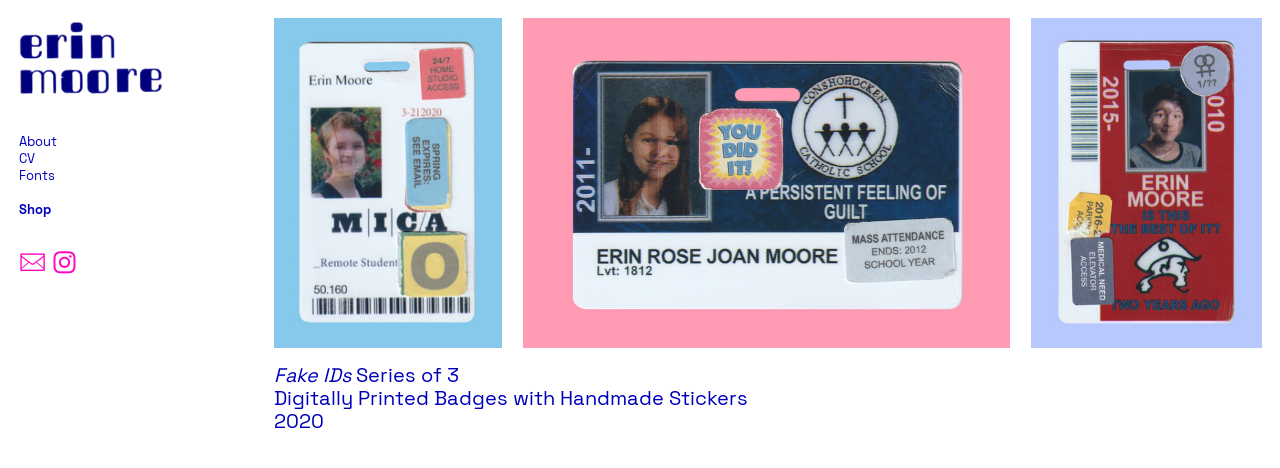

--- FILE ---
content_type: text/html; charset=UTF-8
request_url: https://emoore.design/Fake-IDs
body_size: 26960
content:
<!DOCTYPE html>
<!-- 

        Running on cargo.site

-->
<html lang="en" data-predefined-style="true" data-css-presets="true" data-css-preset data-typography-preset>
	<head>
<script>
				var __cargo_context__ = 'live';
				var __cargo_js_ver__ = 'c=3451682563';
				var __cargo_maint__ = false;
				
				
			</script>
					<meta http-equiv="X-UA-Compatible" content="IE=edge,chrome=1">
		<meta http-equiv="Content-Type" content="text/html; charset=utf-8">
		<meta name="viewport" content="initial-scale=1.0, maximum-scale=1.0, user-scalable=no">
		
			<meta name="robots" content="index,follow">
		<title>Fake IDs — Erin Moore</title>
		<meta name="description" content="Fake IDs Series of 3 Digitally Printed Badges with Handmade Stickers2020">
				<meta name="twitter:card" content="summary_large_image">
		<meta name="twitter:title" content="Fake IDs — Erin Moore">
		<meta name="twitter:description" content="Fake IDs Series of 3 Digitally Printed Badges with Handmade Stickers2020">
		<meta name="twitter:image" content="https://freight.cargo.site/w/1105/i/d32548bf3c81511a8b5fb331a69d4c067cdd1a184faeb648526e19da9b01286a/Moore_Erin_FakeIDsPart1.jpg">
		<meta property="og:locale" content="en_US">
		<meta property="og:title" content="Fake IDs — Erin Moore">
		<meta property="og:description" content="Fake IDs Series of 3 Digitally Printed Badges with Handmade Stickers2020">
		<meta property="og:url" content="https://emoore.design/Fake-IDs">
		<meta property="og:image" content="https://freight.cargo.site/w/1105/i/d32548bf3c81511a8b5fb331a69d4c067cdd1a184faeb648526e19da9b01286a/Moore_Erin_FakeIDsPart1.jpg">
		<meta property="og:type" content="website">

		<link rel="preconnect" href="https://static.cargo.site" crossorigin>
		<link rel="preconnect" href="https://freight.cargo.site" crossorigin>
				<link rel="preconnect" href="https://type.cargo.site" crossorigin>

		<!--<link rel="preload" href="https://static.cargo.site/assets/social/IconFont-Regular-0.9.3.woff2" as="font" type="font/woff" crossorigin>-->

		

		<link href="https://static.cargo.site/favicon/favicon.ico" rel="shortcut icon">
		<link href="https://emoore.design/rss" rel="alternate" type="application/rss+xml" title="Erin Moore feed">

		<link href="https://emoore.design/stylesheet?c=3451682563&1653456081" id="member_stylesheet" rel="stylesheet" type="text/css" />
<style id="">@font-face{font-family:Icons;src:url(https://static.cargo.site/assets/social/IconFont-Regular-0.9.3.woff2);unicode-range:U+E000-E15C,U+F0000,U+FE0E}@font-face{font-family:Icons;src:url(https://static.cargo.site/assets/social/IconFont-Regular-0.9.3.woff2);font-weight:240;unicode-range:U+E000-E15C,U+F0000,U+FE0E}@font-face{font-family:Icons;src:url(https://static.cargo.site/assets/social/IconFont-Regular-0.9.3.woff2);unicode-range:U+E000-E15C,U+F0000,U+FE0E;font-weight:400}@font-face{font-family:Icons;src:url(https://static.cargo.site/assets/social/IconFont-Regular-0.9.3.woff2);unicode-range:U+E000-E15C,U+F0000,U+FE0E;font-weight:600}@font-face{font-family:Icons;src:url(https://static.cargo.site/assets/social/IconFont-Regular-0.9.3.woff2);unicode-range:U+E000-E15C,U+F0000,U+FE0E;font-weight:800}@font-face{font-family:Icons;src:url(https://static.cargo.site/assets/social/IconFont-Regular-0.9.3.woff2);unicode-range:U+E000-E15C,U+F0000,U+FE0E;font-style:italic}@font-face{font-family:Icons;src:url(https://static.cargo.site/assets/social/IconFont-Regular-0.9.3.woff2);unicode-range:U+E000-E15C,U+F0000,U+FE0E;font-weight:200;font-style:italic}@font-face{font-family:Icons;src:url(https://static.cargo.site/assets/social/IconFont-Regular-0.9.3.woff2);unicode-range:U+E000-E15C,U+F0000,U+FE0E;font-weight:400;font-style:italic}@font-face{font-family:Icons;src:url(https://static.cargo.site/assets/social/IconFont-Regular-0.9.3.woff2);unicode-range:U+E000-E15C,U+F0000,U+FE0E;font-weight:600;font-style:italic}@font-face{font-family:Icons;src:url(https://static.cargo.site/assets/social/IconFont-Regular-0.9.3.woff2);unicode-range:U+E000-E15C,U+F0000,U+FE0E;font-weight:800;font-style:italic}body.iconfont-loading,body.iconfont-loading *{color:transparent!important}body{-moz-osx-font-smoothing:grayscale;-webkit-font-smoothing:antialiased;-webkit-text-size-adjust:none}body.no-scroll{overflow:hidden}/*!
 * Content
 */.page{word-wrap:break-word}:focus{outline:0}.pointer-events-none{pointer-events:none}.pointer-events-auto{pointer-events:auto}.pointer-events-none .page_content .audio-player,.pointer-events-none .page_content .shop_product,.pointer-events-none .page_content a,.pointer-events-none .page_content audio,.pointer-events-none .page_content button,.pointer-events-none .page_content details,.pointer-events-none .page_content iframe,.pointer-events-none .page_content img,.pointer-events-none .page_content input,.pointer-events-none .page_content video{pointer-events:auto}.pointer-events-none .page_content *>a,.pointer-events-none .page_content>a{position:relative}s *{text-transform:inherit}#toolset{position:fixed;bottom:10px;right:10px;z-index:8}.mobile #toolset,.template_site_inframe #toolset{display:none}#toolset a{display:block;height:24px;width:24px;margin:0;padding:0;text-decoration:none;background:rgba(0,0,0,.2)}#toolset a:hover{background:rgba(0,0,0,.8)}[data-adminview] #toolset a,[data-adminview] #toolset_admin a{background:rgba(0,0,0,.04);pointer-events:none;cursor:default}#toolset_admin a:active{background:rgba(0,0,0,.7)}#toolset_admin a svg>*{transform:scale(1.1) translate(0,-.5px);transform-origin:50% 50%}#toolset_admin a svg{pointer-events:none;width:100%!important;height:auto!important}#following-container{overflow:auto;-webkit-overflow-scrolling:touch}#following-container iframe{height:100%;width:100%;position:absolute;top:0;left:0;right:0;bottom:0}:root{--following-width:-400px;--following-animation-duration:450ms}@keyframes following-open{0%{transform:translateX(0)}100%{transform:translateX(var(--following-width))}}@keyframes following-open-inverse{0%{transform:translateX(0)}100%{transform:translateX(calc(-1 * var(--following-width)))}}@keyframes following-close{0%{transform:translateX(var(--following-width))}100%{transform:translateX(0)}}@keyframes following-close-inverse{0%{transform:translateX(calc(-1 * var(--following-width)))}100%{transform:translateX(0)}}body.animate-left{animation:following-open var(--following-animation-duration);animation-fill-mode:both;animation-timing-function:cubic-bezier(.24,1,.29,1)}#following-container.animate-left{animation:following-close-inverse var(--following-animation-duration);animation-fill-mode:both;animation-timing-function:cubic-bezier(.24,1,.29,1)}#following-container.animate-left #following-frame{animation:following-close var(--following-animation-duration);animation-fill-mode:both;animation-timing-function:cubic-bezier(.24,1,.29,1)}body.animate-right{animation:following-close var(--following-animation-duration);animation-fill-mode:both;animation-timing-function:cubic-bezier(.24,1,.29,1)}#following-container.animate-right{animation:following-open-inverse var(--following-animation-duration);animation-fill-mode:both;animation-timing-function:cubic-bezier(.24,1,.29,1)}#following-container.animate-right #following-frame{animation:following-open var(--following-animation-duration);animation-fill-mode:both;animation-timing-function:cubic-bezier(.24,1,.29,1)}.slick-slider{position:relative;display:block;-moz-box-sizing:border-box;box-sizing:border-box;-webkit-user-select:none;-moz-user-select:none;-ms-user-select:none;user-select:none;-webkit-touch-callout:none;-khtml-user-select:none;-ms-touch-action:pan-y;touch-action:pan-y;-webkit-tap-highlight-color:transparent}.slick-list{position:relative;display:block;overflow:hidden;margin:0;padding:0}.slick-list:focus{outline:0}.slick-list.dragging{cursor:pointer;cursor:hand}.slick-slider .slick-list,.slick-slider .slick-track{transform:translate3d(0,0,0);will-change:transform}.slick-track{position:relative;top:0;left:0;display:block}.slick-track:after,.slick-track:before{display:table;content:'';width:1px;height:1px;margin-top:-1px;margin-left:-1px}.slick-track:after{clear:both}.slick-loading .slick-track{visibility:hidden}.slick-slide{display:none;float:left;height:100%;min-height:1px}[dir=rtl] .slick-slide{float:right}.content .slick-slide img{display:inline-block}.content .slick-slide img:not(.image-zoom){cursor:pointer}.content .scrub .slick-list,.content .scrub .slick-slide img:not(.image-zoom){cursor:ew-resize}body.slideshow-scrub-dragging *{cursor:ew-resize!important}.content .slick-slide img:not([src]),.content .slick-slide img[src='']{width:100%;height:auto}.slick-slide.slick-loading img{display:none}.slick-slide.dragging img{pointer-events:none}.slick-initialized .slick-slide{display:block}.slick-loading .slick-slide{visibility:hidden}.slick-vertical .slick-slide{display:block;height:auto;border:1px solid transparent}.slick-arrow.slick-hidden{display:none}.slick-arrow{position:absolute;z-index:9;width:0;top:0;height:100%;cursor:pointer;will-change:opacity;-webkit-transition:opacity 333ms cubic-bezier(.4,0,.22,1);transition:opacity 333ms cubic-bezier(.4,0,.22,1)}.slick-arrow.hidden{opacity:0}.slick-arrow svg{position:absolute;width:36px;height:36px;top:0;left:0;right:0;bottom:0;margin:auto;transform:translate(.25px,.25px)}.slick-arrow svg.right-arrow{transform:translate(.25px,.25px) scaleX(-1)}.slick-arrow svg:active{opacity:.75}.slick-arrow svg .arrow-shape{fill:none!important;stroke:#fff;stroke-linecap:square}.slick-arrow svg .arrow-outline{fill:none!important;stroke-width:2.5px;stroke:rgba(0,0,0,.6);stroke-linecap:square}.slick-arrow.slick-next{right:0;text-align:right}.slick-next svg,.wallpaper-navigation .slick-next svg{margin-right:10px}.mobile .slick-next svg{margin-right:10px}.slick-arrow.slick-prev{text-align:left}.slick-prev svg,.wallpaper-navigation .slick-prev svg{margin-left:10px}.mobile .slick-prev svg{margin-left:10px}.loading_animation{display:none;vertical-align:middle;z-index:15;line-height:0;pointer-events:none;border-radius:100%}.loading_animation.hidden{display:none}.loading_animation.pulsing{opacity:0;display:inline-block;animation-delay:.1s;-webkit-animation-delay:.1s;-moz-animation-delay:.1s;animation-duration:12s;animation-iteration-count:infinite;animation:fade-pulse-in .5s ease-in-out;-moz-animation:fade-pulse-in .5s ease-in-out;-webkit-animation:fade-pulse-in .5s ease-in-out;-webkit-animation-fill-mode:forwards;-moz-animation-fill-mode:forwards;animation-fill-mode:forwards}.loading_animation.pulsing.no-delay{animation-delay:0s;-webkit-animation-delay:0s;-moz-animation-delay:0s}.loading_animation div{border-radius:100%}.loading_animation div svg{max-width:100%;height:auto}.loading_animation div,.loading_animation div svg{width:20px;height:20px}.loading_animation.full-width svg{width:100%;height:auto}.loading_animation.full-width.big svg{width:100px;height:100px}.loading_animation div svg>*{fill:#ccc}.loading_animation div{-webkit-animation:spin-loading 12s ease-out;-webkit-animation-iteration-count:infinite;-moz-animation:spin-loading 12s ease-out;-moz-animation-iteration-count:infinite;animation:spin-loading 12s ease-out;animation-iteration-count:infinite}.loading_animation.hidden{display:none}[data-backdrop] .loading_animation{position:absolute;top:15px;left:15px;z-index:99}.loading_animation.position-absolute.middle{top:calc(50% - 10px);left:calc(50% - 10px)}.loading_animation.position-absolute.topleft{top:0;left:0}.loading_animation.position-absolute.middleright{top:calc(50% - 10px);right:1rem}.loading_animation.position-absolute.middleleft{top:calc(50% - 10px);left:1rem}.loading_animation.gray div svg>*{fill:#999}.loading_animation.gray-dark div svg>*{fill:#666}.loading_animation.gray-darker div svg>*{fill:#555}.loading_animation.gray-light div svg>*{fill:#ccc}.loading_animation.white div svg>*{fill:rgba(255,255,255,.85)}.loading_animation.blue div svg>*{fill:#698fff}.loading_animation.inline{display:inline-block;margin-bottom:.5ex}.loading_animation.inline.left{margin-right:.5ex}@-webkit-keyframes fade-pulse-in{0%{opacity:0}50%{opacity:.5}100%{opacity:1}}@-moz-keyframes fade-pulse-in{0%{opacity:0}50%{opacity:.5}100%{opacity:1}}@keyframes fade-pulse-in{0%{opacity:0}50%{opacity:.5}100%{opacity:1}}@-webkit-keyframes pulsate{0%{opacity:1}50%{opacity:0}100%{opacity:1}}@-moz-keyframes pulsate{0%{opacity:1}50%{opacity:0}100%{opacity:1}}@keyframes pulsate{0%{opacity:1}50%{opacity:0}100%{opacity:1}}@-webkit-keyframes spin-loading{0%{transform:rotate(0)}9%{transform:rotate(1050deg)}18%{transform:rotate(-1090deg)}20%{transform:rotate(-1080deg)}23%{transform:rotate(-1080deg)}28%{transform:rotate(-1095deg)}29%{transform:rotate(-1065deg)}34%{transform:rotate(-1080deg)}35%{transform:rotate(-1050deg)}40%{transform:rotate(-1065deg)}41%{transform:rotate(-1035deg)}44%{transform:rotate(-1035deg)}47%{transform:rotate(-2160deg)}50%{transform:rotate(-2160deg)}56%{transform:rotate(45deg)}60%{transform:rotate(45deg)}80%{transform:rotate(6120deg)}100%{transform:rotate(0)}}@keyframes spin-loading{0%{transform:rotate(0)}9%{transform:rotate(1050deg)}18%{transform:rotate(-1090deg)}20%{transform:rotate(-1080deg)}23%{transform:rotate(-1080deg)}28%{transform:rotate(-1095deg)}29%{transform:rotate(-1065deg)}34%{transform:rotate(-1080deg)}35%{transform:rotate(-1050deg)}40%{transform:rotate(-1065deg)}41%{transform:rotate(-1035deg)}44%{transform:rotate(-1035deg)}47%{transform:rotate(-2160deg)}50%{transform:rotate(-2160deg)}56%{transform:rotate(45deg)}60%{transform:rotate(45deg)}80%{transform:rotate(6120deg)}100%{transform:rotate(0)}}[grid-row]{align-items:flex-start;box-sizing:border-box;display:-webkit-box;display:-webkit-flex;display:-ms-flexbox;display:flex;-webkit-flex-wrap:wrap;-ms-flex-wrap:wrap;flex-wrap:wrap}[grid-col]{box-sizing:border-box}[grid-row] [grid-col].empty:after{content:"\0000A0";cursor:text}body.mobile[data-adminview=content-editproject] [grid-row] [grid-col].empty:after{display:none}[grid-col=auto]{-webkit-box-flex:1;-webkit-flex:1;-ms-flex:1;flex:1}[grid-col=x12]{width:100%}[grid-col=x11]{width:50%}[grid-col=x10]{width:33.33%}[grid-col=x9]{width:25%}[grid-col=x8]{width:20%}[grid-col=x7]{width:16.666666667%}[grid-col=x6]{width:14.285714286%}[grid-col=x5]{width:12.5%}[grid-col=x4]{width:11.111111111%}[grid-col=x3]{width:10%}[grid-col=x2]{width:9.090909091%}[grid-col=x1]{width:8.333333333%}[grid-col="1"]{width:8.33333%}[grid-col="2"]{width:16.66667%}[grid-col="3"]{width:25%}[grid-col="4"]{width:33.33333%}[grid-col="5"]{width:41.66667%}[grid-col="6"]{width:50%}[grid-col="7"]{width:58.33333%}[grid-col="8"]{width:66.66667%}[grid-col="9"]{width:75%}[grid-col="10"]{width:83.33333%}[grid-col="11"]{width:91.66667%}[grid-col="12"]{width:100%}body.mobile [grid-responsive] [grid-col]{width:100%;-webkit-box-flex:none;-webkit-flex:none;-ms-flex:none;flex:none}[data-ce-host=true][contenteditable=true] [grid-pad]{pointer-events:none}[data-ce-host=true][contenteditable=true] [grid-pad]>*{pointer-events:auto}[grid-pad="0"]{padding:0}[grid-pad="0.25"]{padding:.125rem}[grid-pad="0.5"]{padding:.25rem}[grid-pad="0.75"]{padding:.375rem}[grid-pad="1"]{padding:.5rem}[grid-pad="1.25"]{padding:.625rem}[grid-pad="1.5"]{padding:.75rem}[grid-pad="1.75"]{padding:.875rem}[grid-pad="2"]{padding:1rem}[grid-pad="2.5"]{padding:1.25rem}[grid-pad="3"]{padding:1.5rem}[grid-pad="3.5"]{padding:1.75rem}[grid-pad="4"]{padding:2rem}[grid-pad="5"]{padding:2.5rem}[grid-pad="6"]{padding:3rem}[grid-pad="7"]{padding:3.5rem}[grid-pad="8"]{padding:4rem}[grid-pad="9"]{padding:4.5rem}[grid-pad="10"]{padding:5rem}[grid-gutter="0"]{margin:0}[grid-gutter="0.5"]{margin:-.25rem}[grid-gutter="1"]{margin:-.5rem}[grid-gutter="1.5"]{margin:-.75rem}[grid-gutter="2"]{margin:-1rem}[grid-gutter="2.5"]{margin:-1.25rem}[grid-gutter="3"]{margin:-1.5rem}[grid-gutter="3.5"]{margin:-1.75rem}[grid-gutter="4"]{margin:-2rem}[grid-gutter="5"]{margin:-2.5rem}[grid-gutter="6"]{margin:-3rem}[grid-gutter="7"]{margin:-3.5rem}[grid-gutter="8"]{margin:-4rem}[grid-gutter="10"]{margin:-5rem}[grid-gutter="12"]{margin:-6rem}[grid-gutter="14"]{margin:-7rem}[grid-gutter="16"]{margin:-8rem}[grid-gutter="18"]{margin:-9rem}[grid-gutter="20"]{margin:-10rem}small{max-width:100%;text-decoration:inherit}img:not([src]),img[src='']{outline:1px solid rgba(177,177,177,.4);outline-offset:-1px;content:url([data-uri])}img.image-zoom{cursor:-webkit-zoom-in;cursor:-moz-zoom-in;cursor:zoom-in}#imprimatur{color:#333;font-size:10px;font-family:-apple-system,BlinkMacSystemFont,"Segoe UI",Roboto,Oxygen,Ubuntu,Cantarell,"Open Sans","Helvetica Neue",sans-serif,"Sans Serif",Icons;/*!System*/position:fixed;opacity:.3;right:-28px;bottom:160px;transform:rotate(270deg);-ms-transform:rotate(270deg);-webkit-transform:rotate(270deg);z-index:8;text-transform:uppercase;color:#999;opacity:.5;padding-bottom:2px;text-decoration:none}.mobile #imprimatur{display:none}bodycopy cargo-link a{font-family:-apple-system,BlinkMacSystemFont,"Segoe UI",Roboto,Oxygen,Ubuntu,Cantarell,"Open Sans","Helvetica Neue",sans-serif,"Sans Serif",Icons;/*!System*/font-size:12px;font-style:normal;font-weight:400;transform:rotate(270deg);text-decoration:none;position:fixed!important;right:-27px;bottom:100px;text-decoration:none;letter-spacing:normal;background:0 0;border:0;border-bottom:0;outline:0}/*! PhotoSwipe Default UI CSS by Dmitry Semenov | photoswipe.com | MIT license */.pswp--has_mouse .pswp__button--arrow--left,.pswp--has_mouse .pswp__button--arrow--right,.pswp__ui{visibility:visible}.pswp--minimal--dark .pswp__top-bar,.pswp__button{background:0 0}.pswp,.pswp__bg,.pswp__container,.pswp__img--placeholder,.pswp__zoom-wrap,.quick-view-navigation{-webkit-backface-visibility:hidden}.pswp__button{cursor:pointer;opacity:1;-webkit-appearance:none;transition:opacity .2s;-webkit-box-shadow:none;box-shadow:none}.pswp__button-close>svg{top:10px;right:10px;margin-left:auto}.pswp--touch .quick-view-navigation{display:none}.pswp__ui{-webkit-font-smoothing:auto;opacity:1;z-index:1550}.quick-view-navigation{will-change:opacity;-webkit-transition:opacity 333ms cubic-bezier(.4,0,.22,1);transition:opacity 333ms cubic-bezier(.4,0,.22,1)}.quick-view-navigation .pswp__group .pswp__button{pointer-events:auto}.pswp__button>svg{position:absolute;width:36px;height:36px}.quick-view-navigation .pswp__group:active svg{opacity:.75}.pswp__button svg .shape-shape{fill:#fff}.pswp__button svg .shape-outline{fill:#000}.pswp__button-prev>svg{top:0;bottom:0;left:10px;margin:auto}.pswp__button-next>svg{top:0;bottom:0;right:10px;margin:auto}.quick-view-navigation .pswp__group .pswp__button-prev{position:absolute;left:0;top:0;width:0;height:100%}.quick-view-navigation .pswp__group .pswp__button-next{position:absolute;right:0;top:0;width:0;height:100%}.quick-view-navigation .close-button,.quick-view-navigation .left-arrow,.quick-view-navigation .right-arrow{transform:translate(.25px,.25px)}.quick-view-navigation .right-arrow{transform:translate(.25px,.25px) scaleX(-1)}.pswp__button svg .shape-outline{fill:transparent!important;stroke:#000;stroke-width:2.5px;stroke-linecap:square}.pswp__button svg .shape-shape{fill:transparent!important;stroke:#fff;stroke-width:1.5px;stroke-linecap:square}.pswp__bg,.pswp__scroll-wrap,.pswp__zoom-wrap{width:100%;position:absolute}.quick-view-navigation .pswp__group .pswp__button-close{margin:0}.pswp__container,.pswp__item,.pswp__zoom-wrap{right:0;bottom:0;top:0;position:absolute;left:0}.pswp__ui--hidden .pswp__button{opacity:.001}.pswp__ui--hidden .pswp__button,.pswp__ui--hidden .pswp__button *{pointer-events:none}.pswp .pswp__ui.pswp__ui--displaynone{display:none}.pswp__element--disabled{display:none!important}/*! PhotoSwipe main CSS by Dmitry Semenov | photoswipe.com | MIT license */.pswp{position:fixed;display:none;height:100%;width:100%;top:0;left:0;right:0;bottom:0;margin:auto;-ms-touch-action:none;touch-action:none;z-index:9999999;-webkit-text-size-adjust:100%;line-height:initial;letter-spacing:initial;outline:0}.pswp img{max-width:none}.pswp--zoom-disabled .pswp__img{cursor:default!important}.pswp--animate_opacity{opacity:.001;will-change:opacity;-webkit-transition:opacity 333ms cubic-bezier(.4,0,.22,1);transition:opacity 333ms cubic-bezier(.4,0,.22,1)}.pswp--open{display:block}.pswp--zoom-allowed .pswp__img{cursor:-webkit-zoom-in;cursor:-moz-zoom-in;cursor:zoom-in}.pswp--zoomed-in .pswp__img{cursor:-webkit-grab;cursor:-moz-grab;cursor:grab}.pswp--dragging .pswp__img{cursor:-webkit-grabbing;cursor:-moz-grabbing;cursor:grabbing}.pswp__bg{left:0;top:0;height:100%;opacity:0;transform:translateZ(0);will-change:opacity}.pswp__scroll-wrap{left:0;top:0;height:100%}.pswp__container,.pswp__zoom-wrap{-ms-touch-action:none;touch-action:none}.pswp__container,.pswp__img{-webkit-user-select:none;-moz-user-select:none;-ms-user-select:none;user-select:none;-webkit-tap-highlight-color:transparent;-webkit-touch-callout:none}.pswp__zoom-wrap{-webkit-transform-origin:left top;-ms-transform-origin:left top;transform-origin:left top;-webkit-transition:-webkit-transform 222ms cubic-bezier(.4,0,.22,1);transition:transform 222ms cubic-bezier(.4,0,.22,1)}.pswp__bg{-webkit-transition:opacity 222ms cubic-bezier(.4,0,.22,1);transition:opacity 222ms cubic-bezier(.4,0,.22,1)}.pswp--animated-in .pswp__bg,.pswp--animated-in .pswp__zoom-wrap{-webkit-transition:none;transition:none}.pswp--hide-overflow .pswp__scroll-wrap,.pswp--hide-overflow.pswp{overflow:hidden}.pswp__img{position:absolute;width:auto;height:auto;top:0;left:0}.pswp__img--placeholder--blank{background:#222}.pswp--ie .pswp__img{width:100%!important;height:auto!important;left:0;top:0}.pswp__ui--idle{opacity:0}.pswp__error-msg{position:absolute;left:0;top:50%;width:100%;text-align:center;font-size:14px;line-height:16px;margin-top:-8px;color:#ccc}.pswp__error-msg a{color:#ccc;text-decoration:underline}.pswp__error-msg{font-family:-apple-system,BlinkMacSystemFont,"Segoe UI",Roboto,Oxygen,Ubuntu,Cantarell,"Open Sans","Helvetica Neue",sans-serif}.quick-view.mouse-down .iframe-item{pointer-events:none!important}.quick-view-caption-positioner{pointer-events:none;width:100%;height:100%}.quick-view-caption-wrapper{margin:auto;position:absolute;bottom:0;left:0;right:0}.quick-view-horizontal-align-left .quick-view-caption-wrapper{margin-left:0}.quick-view-horizontal-align-right .quick-view-caption-wrapper{margin-right:0}[data-quick-view-caption]{transition:.1s opacity ease-in-out;position:absolute;bottom:0;left:0;right:0}.quick-view-horizontal-align-left [data-quick-view-caption]{text-align:left}.quick-view-horizontal-align-right [data-quick-view-caption]{text-align:right}.quick-view-caption{transition:.1s opacity ease-in-out}.quick-view-caption>*{display:inline-block}.quick-view-caption *{pointer-events:auto}.quick-view-caption.hidden{opacity:0}.shop_product .dropdown_wrapper{flex:0 0 100%;position:relative}.shop_product select{appearance:none;-moz-appearance:none;-webkit-appearance:none;outline:0;-webkit-font-smoothing:antialiased;-moz-osx-font-smoothing:grayscale;cursor:pointer;border-radius:0;white-space:nowrap;overflow:hidden!important;text-overflow:ellipsis}.shop_product select.dropdown::-ms-expand{display:none}.shop_product a{cursor:pointer;border-bottom:none;text-decoration:none}.shop_product a.out-of-stock{pointer-events:none}body.audio-player-dragging *{cursor:ew-resize!important}.audio-player{display:inline-flex;flex:1 0 calc(100% - 2px);width:calc(100% - 2px)}.audio-player .button{height:100%;flex:0 0 3.3rem;display:flex}.audio-player .separator{left:3.3rem;height:100%}.audio-player .buffer{width:0%;height:100%;transition:left .3s linear,width .3s linear}.audio-player.seeking .buffer{transition:left 0s,width 0s}.audio-player.seeking{user-select:none;-webkit-user-select:none;cursor:ew-resize}.audio-player.seeking *{user-select:none;-webkit-user-select:none;cursor:ew-resize}.audio-player .bar{overflow:hidden;display:flex;justify-content:space-between;align-content:center;flex-grow:1}.audio-player .progress{width:0%;height:100%;transition:width .3s linear}.audio-player.seeking .progress{transition:width 0s}.audio-player .pause,.audio-player .play{cursor:pointer;height:100%}.audio-player .note-icon{margin:auto 0;order:2;flex:0 1 auto}.audio-player .title{white-space:nowrap;overflow:hidden;text-overflow:ellipsis;pointer-events:none;user-select:none;padding:.5rem 0 .5rem 1rem;margin:auto auto auto 0;flex:0 3 auto;min-width:0;width:100%}.audio-player .total-time{flex:0 1 auto;margin:auto 0}.audio-player .current-time,.audio-player .play-text{flex:0 1 auto;margin:auto 0}.audio-player .stream-anim{user-select:none;margin:auto auto auto 0}.audio-player .stream-anim span{display:inline-block}.audio-player .buffer,.audio-player .current-time,.audio-player .note-svg,.audio-player .play-text,.audio-player .separator,.audio-player .total-time{user-select:none;pointer-events:none}.audio-player .buffer,.audio-player .play-text,.audio-player .progress{position:absolute}.audio-player,.audio-player .bar,.audio-player .button,.audio-player .current-time,.audio-player .note-icon,.audio-player .pause,.audio-player .play,.audio-player .total-time{position:relative}body.mobile .audio-player,body.mobile .audio-player *{-webkit-touch-callout:none}#standalone-admin-frame{border:0;width:400px;position:absolute;right:0;top:0;height:100vh;z-index:99}body[standalone-admin=true] #standalone-admin-frame{transform:translate(0,0)}body[standalone-admin=true] .main_container{width:calc(100% - 400px)}body[standalone-admin=false] #standalone-admin-frame{transform:translate(100%,0)}body[standalone-admin=false] .main_container{width:100%}.toggle_standaloneAdmin{position:fixed;top:0;right:400px;height:40px;width:40px;z-index:999;cursor:pointer;background-color:rgba(0,0,0,.4)}.toggle_standaloneAdmin:active{opacity:.7}body[standalone-admin=false] .toggle_standaloneAdmin{right:0}.toggle_standaloneAdmin *{color:#fff;fill:#fff}.toggle_standaloneAdmin svg{padding:6px;width:100%;height:100%;opacity:.85}body[standalone-admin=false] .toggle_standaloneAdmin #close,body[standalone-admin=true] .toggle_standaloneAdmin #backdropsettings{display:none}.toggle_standaloneAdmin>div{width:100%;height:100%}#admin_toggle_button{position:fixed;top:50%;transform:translate(0,-50%);right:400px;height:36px;width:12px;z-index:999;cursor:pointer;background-color:rgba(0,0,0,.09);padding-left:2px;margin-right:5px}#admin_toggle_button .bar{content:'';background:rgba(0,0,0,.09);position:fixed;width:5px;bottom:0;top:0;z-index:10}#admin_toggle_button:active{background:rgba(0,0,0,.065)}#admin_toggle_button *{color:#fff;fill:#fff}#admin_toggle_button svg{padding:0;width:16px;height:36px;margin-left:1px;opacity:1}#admin_toggle_button svg *{fill:#fff;opacity:1}#admin_toggle_button[data-state=closed] .toggle_admin_close{display:none}#admin_toggle_button[data-state=closed],#admin_toggle_button[data-state=closed] .toggle_admin_open{width:20px;cursor:pointer;margin:0}#admin_toggle_button[data-state=closed] svg{margin-left:2px}#admin_toggle_button[data-state=open] .toggle_admin_open{display:none}select,select *{text-rendering:auto!important}b b{font-weight:inherit}*{-webkit-box-sizing:border-box;-moz-box-sizing:border-box;box-sizing:border-box}customhtml>*{position:relative;z-index:10}body,html{min-height:100vh;margin:0;padding:0}html{touch-action:manipulation;position:relative;background-color:#fff}.main_container{min-height:100vh;width:100%;overflow:hidden}.container{display:-webkit-box;display:-webkit-flex;display:-moz-box;display:-ms-flexbox;display:flex;-webkit-flex-wrap:wrap;-moz-flex-wrap:wrap;-ms-flex-wrap:wrap;flex-wrap:wrap;max-width:100%;width:100%;overflow:visible}.container{align-items:flex-start;-webkit-align-items:flex-start}.page{z-index:2}.page ul li>text-limit{display:block}.content,.content_container,.pinned{-webkit-flex:1 0 auto;-moz-flex:1 0 auto;-ms-flex:1 0 auto;flex:1 0 auto;max-width:100%}.content_container{width:100%}.content_container.full_height{min-height:100vh}.page_background{position:absolute;top:0;left:0;width:100%;height:100%}.page_container{position:relative;overflow:visible;width:100%}.backdrop{position:absolute;top:0;z-index:1;width:100%;height:100%;max-height:100vh}.backdrop>div{position:absolute;top:0;left:0;width:100%;height:100%;-webkit-backface-visibility:hidden;backface-visibility:hidden;transform:translate3d(0,0,0);contain:strict}[data-backdrop].backdrop>div[data-overflowing]{max-height:100vh;position:absolute;top:0;left:0}body.mobile [split-responsive]{display:flex;flex-direction:column}body.mobile [split-responsive] .container{width:100%;order:2}body.mobile [split-responsive] .backdrop{position:relative;height:50vh;width:100%;order:1}body.mobile [split-responsive] [data-auxiliary].backdrop{position:absolute;height:50vh;width:100%;order:1}.page{position:relative;z-index:2}img[data-align=left]{float:left}img[data-align=right]{float:right}[data-rotation]{transform-origin:center center}.content .page_content:not([contenteditable=true]) [data-draggable]{pointer-events:auto!important;backface-visibility:hidden}.preserve-3d{-moz-transform-style:preserve-3d;transform-style:preserve-3d}.content .page_content:not([contenteditable=true]) [data-draggable] iframe{pointer-events:none!important}.dragging-active iframe{pointer-events:none!important}.content .page_content:not([contenteditable=true]) [data-draggable]:active{opacity:1}.content .scroll-transition-fade{transition:transform 1s ease-in-out,opacity .8s ease-in-out}.content .scroll-transition-fade.below-viewport{opacity:0;transform:translateY(40px)}.mobile.full_width .page_container:not([split-layout]) .container_width{width:100%}[data-view=pinned_bottom] .bottom_pin_invisibility{visibility:hidden}.pinned{position:relative;width:100%}.pinned .page_container.accommodate:not(.fixed):not(.overlay){z-index:2}.pinned .page_container.overlay{position:absolute;z-index:4}.pinned .page_container.overlay.fixed{position:fixed}.pinned .page_container.overlay.fixed .page{max-height:100vh;-webkit-overflow-scrolling:touch}.pinned .page_container.overlay.fixed .page.allow-scroll{overflow-y:auto;overflow-x:hidden}.pinned .page_container.overlay.fixed .page.allow-scroll{align-items:flex-start;-webkit-align-items:flex-start}.pinned .page_container .page.allow-scroll::-webkit-scrollbar{width:0;background:0 0;display:none}.pinned.pinned_top .page_container.overlay{left:0;top:0}.pinned.pinned_bottom .page_container.overlay{left:0;bottom:0}div[data-container=set]:empty{margin-top:1px}.thumbnails{position:relative;z-index:1}[thumbnails=grid]{align-items:baseline}[thumbnails=justify] .thumbnail{box-sizing:content-box}[thumbnails][data-padding-zero] .thumbnail{margin-bottom:-1px}[thumbnails=montessori] .thumbnail{pointer-events:auto;position:absolute}[thumbnails] .thumbnail>a{display:block;text-decoration:none}[thumbnails=montessori]{height:0}[thumbnails][data-resizing],[thumbnails][data-resizing] *{cursor:nwse-resize}[thumbnails] .thumbnail .resize-handle{cursor:nwse-resize;width:26px;height:26px;padding:5px;position:absolute;opacity:.75;right:-1px;bottom:-1px;z-index:100}[thumbnails][data-resizing] .resize-handle{display:none}[thumbnails] .thumbnail .resize-handle svg{position:absolute;top:0;left:0}[thumbnails] .thumbnail .resize-handle:hover{opacity:1}[data-can-move].thumbnail .resize-handle svg .resize_path_outline{fill:#fff}[data-can-move].thumbnail .resize-handle svg .resize_path{fill:#000}[thumbnails=montessori] .thumbnail_sizer{height:0;width:100%;position:relative;padding-bottom:100%;pointer-events:none}[thumbnails] .thumbnail img{display:block;min-height:3px;margin-bottom:0}[thumbnails] .thumbnail img:not([src]),img[src=""]{margin:0!important;width:100%;min-height:3px;height:100%!important;position:absolute}[aspect-ratio="1x1"].thumb_image{height:0;padding-bottom:100%;overflow:hidden}[aspect-ratio="4x3"].thumb_image{height:0;padding-bottom:75%;overflow:hidden}[aspect-ratio="16x9"].thumb_image{height:0;padding-bottom:56.25%;overflow:hidden}[thumbnails] .thumb_image{width:100%;position:relative}[thumbnails][thumbnail-vertical-align=top]{align-items:flex-start}[thumbnails][thumbnail-vertical-align=middle]{align-items:center}[thumbnails][thumbnail-vertical-align=bottom]{align-items:baseline}[thumbnails][thumbnail-horizontal-align=left]{justify-content:flex-start}[thumbnails][thumbnail-horizontal-align=middle]{justify-content:center}[thumbnails][thumbnail-horizontal-align=right]{justify-content:flex-end}.thumb_image.default_image>svg{position:absolute;top:0;left:0;bottom:0;right:0;width:100%;height:100%}.thumb_image.default_image{outline:1px solid #ccc;outline-offset:-1px;position:relative}.mobile.full_width [data-view=Thumbnail] .thumbnails_width{width:100%}.content [data-draggable] a:active,.content [data-draggable] img:active{opacity:initial}.content .draggable-dragging{opacity:initial}[data-draggable].draggable_visible{visibility:visible}[data-draggable].draggable_hidden{visibility:hidden}.gallery_card [data-draggable],.marquee [data-draggable]{visibility:inherit}[data-draggable]{visibility:visible;background-color:rgba(0,0,0,.003)}#site_menu_panel_container .image-gallery:not(.initialized){height:0;padding-bottom:100%;min-height:initial}.image-gallery:not(.initialized){min-height:100vh;visibility:hidden;width:100%}.image-gallery .gallery_card img{display:block;width:100%;height:auto}.image-gallery .gallery_card{transform-origin:center}.image-gallery .gallery_card.dragging{opacity:.1;transform:initial!important}.image-gallery:not([image-gallery=slideshow]) .gallery_card iframe:only-child,.image-gallery:not([image-gallery=slideshow]) .gallery_card video:only-child{width:100%;height:100%;top:0;left:0;position:absolute}.image-gallery[image-gallery=slideshow] .gallery_card video[muted][autoplay]:not([controls]),.image-gallery[image-gallery=slideshow] .gallery_card video[muted][data-autoplay]:not([controls]){pointer-events:none}.image-gallery [image-gallery-pad="0"] video:only-child{object-fit:cover;height:calc(100% + 1px)}div.image-gallery>a,div.image-gallery>iframe,div.image-gallery>img,div.image-gallery>video{display:none}[image-gallery-row]{align-items:flex-start;box-sizing:border-box;display:-webkit-box;display:-webkit-flex;display:-ms-flexbox;display:flex;-webkit-flex-wrap:wrap;-ms-flex-wrap:wrap;flex-wrap:wrap}.image-gallery .gallery_card_image{width:100%;position:relative}[data-predefined-style=true] .image-gallery a.gallery_card{display:block;border:none}[image-gallery-col]{box-sizing:border-box}[image-gallery-col=x12]{width:100%}[image-gallery-col=x11]{width:50%}[image-gallery-col=x10]{width:33.33%}[image-gallery-col=x9]{width:25%}[image-gallery-col=x8]{width:20%}[image-gallery-col=x7]{width:16.666666667%}[image-gallery-col=x6]{width:14.285714286%}[image-gallery-col=x5]{width:12.5%}[image-gallery-col=x4]{width:11.111111111%}[image-gallery-col=x3]{width:10%}[image-gallery-col=x2]{width:9.090909091%}[image-gallery-col=x1]{width:8.333333333%}.content .page_content [image-gallery-pad].image-gallery{pointer-events:none}.content .page_content [image-gallery-pad].image-gallery .gallery_card_image>*,.content .page_content [image-gallery-pad].image-gallery .gallery_image_caption{pointer-events:auto}.content .page_content [image-gallery-pad="0"]{padding:0}.content .page_content [image-gallery-pad="0.25"]{padding:.125rem}.content .page_content [image-gallery-pad="0.5"]{padding:.25rem}.content .page_content [image-gallery-pad="0.75"]{padding:.375rem}.content .page_content [image-gallery-pad="1"]{padding:.5rem}.content .page_content [image-gallery-pad="1.25"]{padding:.625rem}.content .page_content [image-gallery-pad="1.5"]{padding:.75rem}.content .page_content [image-gallery-pad="1.75"]{padding:.875rem}.content .page_content [image-gallery-pad="2"]{padding:1rem}.content .page_content [image-gallery-pad="2.5"]{padding:1.25rem}.content .page_content [image-gallery-pad="3"]{padding:1.5rem}.content .page_content [image-gallery-pad="3.5"]{padding:1.75rem}.content .page_content [image-gallery-pad="4"]{padding:2rem}.content .page_content [image-gallery-pad="5"]{padding:2.5rem}.content .page_content [image-gallery-pad="6"]{padding:3rem}.content .page_content [image-gallery-pad="7"]{padding:3.5rem}.content .page_content [image-gallery-pad="8"]{padding:4rem}.content .page_content [image-gallery-pad="9"]{padding:4.5rem}.content .page_content [image-gallery-pad="10"]{padding:5rem}.content .page_content [image-gallery-gutter="0"]{margin:0}.content .page_content [image-gallery-gutter="0.5"]{margin:-.25rem}.content .page_content [image-gallery-gutter="1"]{margin:-.5rem}.content .page_content [image-gallery-gutter="1.5"]{margin:-.75rem}.content .page_content [image-gallery-gutter="2"]{margin:-1rem}.content .page_content [image-gallery-gutter="2.5"]{margin:-1.25rem}.content .page_content [image-gallery-gutter="3"]{margin:-1.5rem}.content .page_content [image-gallery-gutter="3.5"]{margin:-1.75rem}.content .page_content [image-gallery-gutter="4"]{margin:-2rem}.content .page_content [image-gallery-gutter="5"]{margin:-2.5rem}.content .page_content [image-gallery-gutter="6"]{margin:-3rem}.content .page_content [image-gallery-gutter="7"]{margin:-3.5rem}.content .page_content [image-gallery-gutter="8"]{margin:-4rem}.content .page_content [image-gallery-gutter="10"]{margin:-5rem}.content .page_content [image-gallery-gutter="12"]{margin:-6rem}.content .page_content [image-gallery-gutter="14"]{margin:-7rem}.content .page_content [image-gallery-gutter="16"]{margin:-8rem}.content .page_content [image-gallery-gutter="18"]{margin:-9rem}.content .page_content [image-gallery-gutter="20"]{margin:-10rem}[image-gallery=slideshow]:not(.initialized)>*{min-height:1px;opacity:0;min-width:100%}[image-gallery=slideshow][data-constrained-by=height] [image-gallery-vertical-align].slick-track{align-items:flex-start}[image-gallery=slideshow] img.image-zoom:active{opacity:initial}[image-gallery=slideshow].slick-initialized .gallery_card{pointer-events:none}[image-gallery=slideshow].slick-initialized .gallery_card.slick-current{pointer-events:auto}[image-gallery=slideshow] .gallery_card:not(.has_caption){line-height:0}.content .page_content [image-gallery=slideshow].image-gallery>*{pointer-events:auto}.content [image-gallery=slideshow].image-gallery.slick-initialized .gallery_card{overflow:hidden;margin:0;display:flex;flex-flow:row wrap;flex-shrink:0}.content [image-gallery=slideshow].image-gallery.slick-initialized .gallery_card.slick-current{overflow:visible}[image-gallery=slideshow] .gallery_image_caption{opacity:1;transition:opacity .3s;-webkit-transition:opacity .3s;width:100%;margin-left:auto;margin-right:auto;clear:both}[image-gallery-horizontal-align=left] .gallery_image_caption{text-align:left}[image-gallery-horizontal-align=middle] .gallery_image_caption{text-align:center}[image-gallery-horizontal-align=right] .gallery_image_caption{text-align:right}[image-gallery=slideshow][data-slideshow-in-transition] .gallery_image_caption{opacity:0;transition:opacity .3s;-webkit-transition:opacity .3s}[image-gallery=slideshow] .gallery_card_image{width:initial;margin:0;display:inline-block}[image-gallery=slideshow] .gallery_card img{margin:0;display:block}[image-gallery=slideshow][data-exploded]{align-items:flex-start;box-sizing:border-box;display:-webkit-box;display:-webkit-flex;display:-ms-flexbox;display:flex;-webkit-flex-wrap:wrap;-ms-flex-wrap:wrap;flex-wrap:wrap;justify-content:flex-start;align-content:flex-start}[image-gallery=slideshow][data-exploded] .gallery_card{padding:1rem;width:16.666%}[image-gallery=slideshow][data-exploded] .gallery_card_image{height:0;display:block;width:100%}[image-gallery=grid]{align-items:baseline}[image-gallery=grid] .gallery_card.has_caption .gallery_card_image{display:block}[image-gallery=grid] [image-gallery-pad="0"].gallery_card{margin-bottom:-1px}[image-gallery=grid] .gallery_card img{margin:0}[image-gallery=columns] .gallery_card img{margin:0}[image-gallery=justify]{align-items:flex-start}[image-gallery=justify] .gallery_card img{margin:0}[image-gallery=montessori][image-gallery-row]{display:block}[image-gallery=montessori] a.gallery_card,[image-gallery=montessori] div.gallery_card{position:absolute;pointer-events:auto}[image-gallery=montessori][data-can-move] .gallery_card,[image-gallery=montessori][data-can-move] .gallery_card .gallery_card_image,[image-gallery=montessori][data-can-move] .gallery_card .gallery_card_image>*{cursor:move}[image-gallery=montessori]{position:relative;height:0}[image-gallery=freeform] .gallery_card{position:relative}[image-gallery=freeform] [image-gallery-pad="0"].gallery_card{margin-bottom:-1px}[image-gallery-vertical-align]{display:flex;flex-flow:row wrap}[image-gallery-vertical-align].slick-track{display:flex;flex-flow:row nowrap}.image-gallery .slick-list{margin-bottom:-.3px}[image-gallery-vertical-align=top]{align-content:flex-start;align-items:flex-start}[image-gallery-vertical-align=middle]{align-items:center;align-content:center}[image-gallery-vertical-align=bottom]{align-content:flex-end;align-items:flex-end}[image-gallery-horizontal-align=left]{justify-content:flex-start}[image-gallery-horizontal-align=middle]{justify-content:center}[image-gallery-horizontal-align=right]{justify-content:flex-end}.image-gallery[data-resizing],.image-gallery[data-resizing] *{cursor:nwse-resize!important}.image-gallery .gallery_card .resize-handle,.image-gallery .gallery_card .resize-handle *{cursor:nwse-resize!important}.image-gallery .gallery_card .resize-handle{width:26px;height:26px;padding:5px;position:absolute;opacity:.75;right:-1px;bottom:-1px;z-index:10}.image-gallery[data-resizing] .resize-handle{display:none}.image-gallery .gallery_card .resize-handle svg{cursor:nwse-resize!important;position:absolute;top:0;left:0}.image-gallery .gallery_card .resize-handle:hover{opacity:1}[data-can-move].gallery_card .resize-handle svg .resize_path_outline{fill:#fff}[data-can-move].gallery_card .resize-handle svg .resize_path{fill:#000}[image-gallery=montessori] .thumbnail_sizer{height:0;width:100%;position:relative;padding-bottom:100%;pointer-events:none}#site_menu_button{display:block;text-decoration:none;pointer-events:auto;z-index:9;vertical-align:top;cursor:pointer;box-sizing:content-box;font-family:Icons}#site_menu_button.custom_icon{padding:0;line-height:0}#site_menu_button.custom_icon img{width:100%;height:auto}#site_menu_wrapper.disabled #site_menu_button{display:none}#site_menu_wrapper.mobile_only #site_menu_button{display:none}body.mobile #site_menu_wrapper.mobile_only:not(.disabled) #site_menu_button:not(.active){display:block}#site_menu_panel_container[data-type=cargo_menu] #site_menu_panel{display:block;position:fixed;top:0;right:0;bottom:0;left:0;z-index:10;cursor:default}.site_menu{pointer-events:auto;position:absolute;z-index:11;top:0;bottom:0;line-height:0;max-width:400px;min-width:300px;font-size:20px;text-align:left;background:rgba(20,20,20,.95);padding:20px 30px 90px 30px;overflow-y:auto;overflow-x:hidden;display:-webkit-box;display:-webkit-flex;display:-ms-flexbox;display:flex;-webkit-box-orient:vertical;-webkit-box-direction:normal;-webkit-flex-direction:column;-ms-flex-direction:column;flex-direction:column;-webkit-box-pack:start;-webkit-justify-content:flex-start;-ms-flex-pack:start;justify-content:flex-start}body.mobile #site_menu_wrapper .site_menu{-webkit-overflow-scrolling:touch;min-width:auto;max-width:100%;width:100%;padding:20px}#site_menu_wrapper[data-sitemenu-position=bottom-left] #site_menu,#site_menu_wrapper[data-sitemenu-position=top-left] #site_menu{left:0}#site_menu_wrapper[data-sitemenu-position=bottom-right] #site_menu,#site_menu_wrapper[data-sitemenu-position=top-right] #site_menu{right:0}#site_menu_wrapper[data-type=page] .site_menu{right:0;left:0;width:100%;padding:0;margin:0;background:0 0}.site_menu_wrapper.open .site_menu{display:block}.site_menu div{display:block}.site_menu a{text-decoration:none;display:inline-block;color:rgba(255,255,255,.75);max-width:100%;overflow:hidden;white-space:nowrap;text-overflow:ellipsis;line-height:1.4}.site_menu div a.active{color:rgba(255,255,255,.4)}.site_menu div.set-link>a{font-weight:700}.site_menu div.hidden{display:none}.site_menu .close{display:block;position:absolute;top:0;right:10px;font-size:60px;line-height:50px;font-weight:200;color:rgba(255,255,255,.4);cursor:pointer;user-select:none}#site_menu_panel_container .page_container{position:relative;overflow:hidden;background:0 0;z-index:2}#site_menu_panel_container .site_menu_page_wrapper{position:fixed;top:0;left:0;overflow-y:auto;-webkit-overflow-scrolling:touch;height:100%;width:100%;z-index:100}#site_menu_panel_container .site_menu_page_wrapper .backdrop{pointer-events:none}#site_menu_panel_container #site_menu_page_overlay{position:fixed;top:0;right:0;bottom:0;left:0;cursor:default;z-index:1}#shop_button{display:block;text-decoration:none;pointer-events:auto;z-index:9;vertical-align:top;cursor:pointer;box-sizing:content-box;font-family:Icons}#shop_button.custom_icon{padding:0;line-height:0}#shop_button.custom_icon img{width:100%;height:auto}#shop_button.disabled{display:none}.loading[data-loading]{display:none;position:fixed;bottom:8px;left:8px;z-index:100}.new_site_button_wrapper{font-size:1.8rem;font-weight:400;color:rgba(0,0,0,.85);font-family:-apple-system,BlinkMacSystemFont,'Segoe UI',Roboto,Oxygen,Ubuntu,Cantarell,'Open Sans','Helvetica Neue',sans-serif,'Sans Serif',Icons;font-style:normal;line-height:1.4;color:#fff;position:fixed;bottom:0;right:0;z-index:999}body.template_site #toolset{display:none!important}body.mobile .new_site_button{display:none}.new_site_button{display:flex;height:44px;cursor:pointer}.new_site_button .plus{width:44px;height:100%}.new_site_button .plus svg{width:100%;height:100%}.new_site_button .plus svg line{stroke:#000;stroke-width:2px}.new_site_button .plus:after,.new_site_button .plus:before{content:'';width:30px;height:2px}.new_site_button .text{background:#0fce83;display:none;padding:7.5px 15px 7.5px 15px;height:100%;font-size:20px;color:#222}.new_site_button:active{opacity:.8}.new_site_button.show_full .text{display:block}.new_site_button.show_full .plus{display:none}html:not(.admin-wrapper) .template_site #confirm_modal [data-progress] .progress-indicator:after{content:'Generating Site...';padding:7.5px 15px;right:-200px;color:#000}bodycopy svg.marker-overlay,bodycopy svg.marker-overlay *{transform-origin:0 0;-webkit-transform-origin:0 0;box-sizing:initial}bodycopy svg#svgroot{box-sizing:initial}bodycopy svg.marker-overlay{padding:inherit;position:absolute;left:0;top:0;width:100%;height:100%;min-height:1px;overflow:visible;pointer-events:none;z-index:999}bodycopy svg.marker-overlay *{pointer-events:initial}bodycopy svg.marker-overlay text{letter-spacing:initial}bodycopy svg.marker-overlay a{cursor:pointer}.marquee:not(.torn-down){overflow:hidden;width:100%;position:relative;padding-bottom:.25em;padding-top:.25em;margin-bottom:-.25em;margin-top:-.25em;contain:layout}.marquee .marquee_contents{will-change:transform;display:flex;flex-direction:column}.marquee[behavior][direction].torn-down{white-space:normal}.marquee[behavior=bounce] .marquee_contents{display:block;float:left;clear:both}.marquee[behavior=bounce] .marquee_inner{display:block}.marquee[behavior=bounce][direction=vertical] .marquee_contents{width:100%}.marquee[behavior=bounce][direction=diagonal] .marquee_inner:last-child,.marquee[behavior=bounce][direction=vertical] .marquee_inner:last-child{position:relative;visibility:hidden}.marquee[behavior=bounce][direction=horizontal],.marquee[behavior=scroll][direction=horizontal]{white-space:pre}.marquee[behavior=scroll][direction=horizontal] .marquee_contents{display:inline-flex;white-space:nowrap;min-width:100%}.marquee[behavior=scroll][direction=horizontal] .marquee_inner{min-width:100%}.marquee[behavior=scroll] .marquee_inner:first-child{will-change:transform;position:absolute;width:100%;top:0;left:0}.cycle{display:none}</style>
<script type="text/json" data-set="defaults" >{"current_offset":0,"current_page":1,"cargo_url":"emooreprint","is_domain":true,"is_mobile":false,"is_tablet":false,"is_phone":false,"api_path":"https:\/\/emoore.design\/_api","is_editor":false,"is_template":false,"is_direct_link":true,"direct_link_pid":26023142}</script>
<script type="text/json" data-set="DisplayOptions" >{"user_id":1504984,"pagination_count":24,"title_in_project":true,"disable_project_scroll":false,"learning_cargo_seen":true,"resource_url":null,"total_projects":0,"use_sets":null,"sets_are_clickable":null,"set_links_position":null,"sticky_pages":null,"slideshow_responsive":false,"slideshow_thumbnails_header":true,"layout_options":{"content_position":"right_cover","content_width":"80","content_margin":"5","main_margin":"1.7","text_alignment":"text_left","vertical_position":"vertical_top","bgcolor":"transparent","WebFontConfig":{"cargo":{"families":{"Monument Grotesk Mono":{"variants":["n2","i2","n3","i3","n4","i4","n5","i5","n7","i7","n8","i8","n9","i9"]},"Space Grotesk":{"variants":["n3","n4","n7"]},"Diatype Variable":{"variants":["n2","n3","n4","n5","n7","n8","n9","n10","i4"]},"Monument Grotesk Mono Variable":{"variants":["n2","n3","n4","n5","n7","n8","n9","i4"]},"Diatype":{"variants":["n2","i2","n3","i3","n4","i4","n5","i5","n7","i7"]}}},"system":{"families":{"-apple-system":{"variants":["n4"]}}}},"links_orientation":"links_horizontal","viewport_size":"phone","mobile_zoom":"24","mobile_view":"desktop","mobile_padding":"-7","mobile_formatting":false,"width_unit":"rem","text_width":"66","is_feed":false,"limit_vertical_images":false,"image_zoom":true,"mobile_images_full_width":true,"responsive_columns":"1","responsive_thumbnails_padding":"0.7","enable_sitemenu":false,"sitemenu_mobileonly":false,"menu_position":"top-left","sitemenu_option":"cargo_menu","responsive_row_height":"75","advanced_padding_enabled":false,"main_margin_top":"1.7","main_margin_right":"1.7","main_margin_bottom":"1.7","main_margin_left":"1.7","mobile_pages_full_width":true,"scroll_transition":true,"image_full_zoom":false,"quick_view_height":"100","quick_view_width":"100","quick_view_alignment":"quick_view_center_center","advanced_quick_view_padding_enabled":false,"quick_view_padding":"2.5","quick_view_padding_top":"2.5","quick_view_padding_bottom":"2.5","quick_view_padding_left":"2.5","quick_view_padding_right":"2.5","quick_content_alignment":"quick_content_center_center","close_quick_view_on_scroll":true,"show_quick_view_ui":true,"quick_view_bgcolor":"rgba(255, 255, 255, 1)","quick_view_caption":false},"element_sort":{"no-group":[{"name":"Navigation","isActive":true},{"name":"Header Text","isActive":true},{"name":"Content","isActive":true},{"name":"Header Image","isActive":false}]},"site_menu_options":{"display_type":"page","enable":false,"mobile_only":true,"position":"top-right","single_page_id":null,"icon":"\ue130","show_homepage":true,"single_page_url":"Menu","custom_icon":false},"ecommerce_options":{"enable_ecommerce_button":false,"shop_button_position":"top-left","shop_icon":"\ue138","custom_icon":false,"shop_icon_text":"Cart","enable_geofencing":false,"enabled_countries":["AF","AX","AL","DZ","AS","AD","AO","AI","AQ","AG","AR","AM","AW","AU","AT","AZ","BS","BH","BD","BB","BY","BE","BZ","BJ","BM","BT","BO","BQ","BA","BW","BV","BR","IO","BN","BG","BF","BI","KH","CM","CA","CV","KY","CF","TD","CL","CN","CX","CC","CO","KM","CG","CD","CK","CR","CI","HR","CU","CW","CY","CZ","DK","DJ","DM","DO","EC","EG","SV","GQ","ER","EE","ET","FK","FO","FJ","FI","FR","GF","PF","TF","GA","GM","GE","DE","GH","GI","GR","GL","GD","GP","GU","GT","GG","GN","GW","GY","HT","HM","VA","HN","HK","HU","IS","IN","ID","IR","IQ","IE","IM","IL","IT","JM","JP","JE","JO","KZ","KE","KI","KP","KR","KW","KG","LA","LV","LB","LS","LR","LY","LI","LT","LU","MO","MK","MG","MW","MY","MV","ML","MT","MH","MQ","MR","MU","YT","MX","FM","MD","MC","MN","ME","MS","MA","MZ","MM","NA","NR","NP","NL","NC","NZ","NI","NE","NG","NU","NF","MP","NO","OM","PK","PW","PS","PA","PG","PY","PE","PH","PN","PL","PT","PR","QA","RE","RO","RU","RW","BL","SH","KN","LC","MF","PM","VC","WS","SM","ST","SA","SN","RS","SC","SL","SG","SX","SK","SI","SB","SO","ZA","GS","SS","ES","LK","SD","SR","SJ","SZ","SE","CH","SY","TW","TJ","TZ","TH","TL","TG","TK","TO","TT","TN","TR","TM","TC","TV","UG","UA","AE","GB","US","UM","UY","UZ","VU","VE","VN","VG","VI","WF","EH","YE","ZM","ZW"],"icon":""}}</script>
<script type="text/json" data-set="Site" >{"id":"1504984","direct_link":"https:\/\/emoore.design","display_url":"emoore.design","site_url":"emooreprint","account_shop_id":null,"has_ecommerce":false,"has_shop":false,"ecommerce_key_public":null,"cargo_spark_button":true,"following_url":null,"website_title":"Erin Moore","meta_tags":"","meta_description":"","meta_head":"","homepage_id":"25958222","css_url":"https:\/\/emoore.design\/stylesheet","rss_url":"https:\/\/emoore.design\/rss","js_url":"\/_jsapps\/design\/design.js","favicon_url":"https:\/\/static.cargo.site\/favicon\/favicon.ico","home_url":"https:\/\/cargo.site","auth_url":"https:\/\/cargo.site","profile_url":null,"profile_width":0,"profile_height":0,"social_image_url":null,"social_width":0,"social_height":0,"social_description":"Cargo","social_has_image":false,"social_has_description":false,"site_menu_icon":null,"site_menu_has_image":false,"custom_html":"<customhtml><\/customhtml>","filter":null,"is_editor":false,"use_hi_res":false,"hiq":null,"progenitor_site":"f934","files":{"logo2.png":"https:\/\/files.cargocollective.com\/c1504984\/logo2.png?1744245944","Erin_Moore_CV_march25..pdf":"https:\/\/files.cargocollective.com\/c1504984\/Erin_Moore_CV_march25..pdf?1743277608","Erin_Moore_CV_Oct..pdf":"https:\/\/files.cargocollective.com\/c1504984\/Erin_Moore_CV_Oct..pdf?1724980948","Erin-Moore_CV_5.pdf":"https:\/\/files.cargocollective.com\/c1504984\/Erin-Moore_CV_5.pdf?1684033278","Jim-s-Notes.mp4":"https:\/\/files.cargocollective.com\/c1504984\/Jim-s-Notes.mp4?1684030549","Erin-Moore_CV_4.pdf":"https:\/\/files.cargocollective.com\/c1504984\/Erin-Moore_CV_4.pdf?1664850098","Erin-Moore_CV_3.pdf":"https:\/\/files.cargocollective.com\/c1504984\/Erin-Moore_CV_3.pdf?1664849587","Erin-Moore_CV2.pdf":"https:\/\/files.cargocollective.com\/c1504984\/Erin-Moore_CV2.pdf?1664848921","Moore_Erin_Resume-copy.pdf":"https:\/\/files.cargocollective.com\/c1504984\/Moore_Erin_Resume-copy.pdf?1653686095","Erin-Moore_CV_site.pdf":"https:\/\/files.cargocollective.com\/c1504984\/Erin-Moore_CV_site.pdf?1653686029","Moore_Erin_Resume.pdf":"https:\/\/files.cargocollective.com\/c1504984\/Moore_Erin_Resume.pdf?1653685569"},"resource_url":"emoore.design\/_api\/v0\/site\/1504984"}</script>
<script type="text/json" data-set="ScaffoldingData" >{"id":0,"title":"Erin Moore","project_url":0,"set_id":0,"is_homepage":false,"pin":false,"is_set":true,"in_nav":false,"stack":false,"sort":0,"index":0,"page_count":2,"pin_position":null,"thumbnail_options":null,"pages":[{"id":26003105,"site_id":1504984,"project_url":"Left-Nav","direct_link":"https:\/\/emoore.design\/Left-Nav","type":"page","title":"Left Nav","title_no_html":"Left Nav","tags":"","display":false,"pin":true,"pin_options":{"position":"top","overlay":true,"fixed":true,"exclude_mobile":true,"accommodate":false},"in_nav":false,"is_homepage":false,"backdrop_enabled":false,"is_set":false,"stack":false,"excerpt":"About\n\nCV\nFonts\n\n\nShop\n\n\n\n\n\n\ue0f1\ufe0e \ue025\ufe0e\u00a0","content":"<a href=\"Home\" rel=\"history\" class=\"image-link\"><img width=\"480\" height=\"279\" width_o=\"480\" height_o=\"279\" data-src=\"https:\/\/freight.cargo.site\/t\/original\/i\/db671b33944f66c75fa6a3dec15ec7871c9df2e8418fde80be4c82e0bac8ea09\/logo4.png\" data-mid=\"229572222\" border=\"0\" \/><\/a><br>\n<a href=\"Home\" rel=\"history\"><\/a><a href=\"About\" rel=\"history\">About<\/a><br>\n<a href=\"https:\/\/files.cargocollective.com\/c1504984\/Erin_Moore_CV_march25..pdf\" target=\"_blank\">CV<\/a><br><a href=\"Fonts\" rel=\"history\">Fonts<\/a><br><br>\n<b><a href=\"https:\/\/bugprints.bigcartel.com\/\">Shop<\/a><\/b><br>\n<br>\n<br>\n<h1><span style=\"color: #0000ba;\"><a href=\"mailto:emoore.print@gmail.com\" class=\"icon-link\">\ue0f1\ufe0e<\/a> <a href=\"https:\/\/www.instagram.com\/bugprints\/?hl=en\" target=\"_blank\" class=\"icon-link\">\ue025\ufe0e&nbsp;<\/a><\/span><\/h1><br>","content_no_html":"{image 7}\nAbout\nCVFonts\nShop\n\n\n\ue0f1\ufe0e \ue025\ufe0e&nbsp;","content_partial_html":"<a href=\"Home\" rel=\"history\" class=\"image-link\"><img width=\"480\" height=\"279\" width_o=\"480\" height_o=\"279\" data-src=\"https:\/\/freight.cargo.site\/t\/original\/i\/db671b33944f66c75fa6a3dec15ec7871c9df2e8418fde80be4c82e0bac8ea09\/logo4.png\" data-mid=\"229572222\" border=\"0\" \/><\/a><br>\n<a href=\"Home\" rel=\"history\"><\/a><a href=\"About\" rel=\"history\">About<\/a><br>\n<a href=\"https:\/\/files.cargocollective.com\/c1504984\/Erin_Moore_CV_march25..pdf\" target=\"_blank\">CV<\/a><br><a href=\"Fonts\" rel=\"history\">Fonts<\/a><br><br>\n<b><a href=\"https:\/\/bugprints.bigcartel.com\/\">Shop<\/a><\/b><br>\n<br>\n<br>\n<h1><span style=\"color: #0000ba;\"><a href=\"mailto:emoore.print@gmail.com\" class=\"icon-link\">\ue0f1\ufe0e<\/a> <a href=\"https:\/\/www.instagram.com\/bugprints\/?hl=en\" target=\"_blank\" class=\"icon-link\">\ue025\ufe0e&nbsp;<\/a><\/span><\/h1><br>","thumb":"217177047","thumb_meta":{"thumbnail_crop":{"percentWidth":"100","marginLeft":0,"marginTop":0,"imageModel":{"id":217177047,"project_id":26003105,"image_ref":"{image 3}","name":"text2.png","hash":"f0c929070ac0f490c7610d0c6965a99893285b67e14dd9dc79ce41491be4e486","width":1119,"height":857,"sort":0,"exclude_from_backdrop":false,"date_added":"1724979763"},"stored":{"ratio":76.586237712243,"crop_ratio":"16x9"},"cropManuallySet":false}},"thumb_is_visible":false,"sort":3,"index":0,"set_id":0,"page_options":{"using_local_css":true,"local_css":"[local-style=\"26003105\"] .container_width {\n\twidth: 15% \/*!variable_defaults*\/;\n}\n\n[local-style=\"26003105\"] body {\n}\n\n[local-style=\"26003105\"] .backdrop {\n}\n\n[local-style=\"26003105\"] .page {\n\tmin-height: 100vh \/*!page_height_100vh*\/;\n}\n\n[local-style=\"26003105\"] .page_background {\n\tbackground-color: initial \/*!page_container_bgcolor*\/;\n}\n\n[local-style=\"26003105\"] .content_padding {\n\tpadding-top: 1.8rem \/*!main_margin*\/;\n\tpadding-bottom: 1.8rem \/*!main_margin*\/;\n\tpadding-left: 1.8rem \/*!main_margin*\/;\n\tpadding-right: 1.8rem \/*!main_margin*\/;\n}\n\n[data-predefined-style=\"true\"] [local-style=\"26003105\"] bodycopy {\n}\n\n[data-predefined-style=\"true\"] [local-style=\"26003105\"] bodycopy a {\n}\n\n[data-predefined-style=\"true\"] [local-style=\"26003105\"] bodycopy a:hover {\n}\n\n[data-predefined-style=\"true\"] [local-style=\"26003105\"] h1 {\n}\n\n[data-predefined-style=\"true\"] [local-style=\"26003105\"] h1 a {\n}\n\n[data-predefined-style=\"true\"] [local-style=\"26003105\"] h1 a:hover {\n}\n\n[data-predefined-style=\"true\"] [local-style=\"26003105\"] h2 {\n}\n\n[data-predefined-style=\"true\"] [local-style=\"26003105\"] h2 a {\n}\n\n[data-predefined-style=\"true\"] [local-style=\"26003105\"] h2 a:hover {\n}\n\n[data-predefined-style=\"true\"] [local-style=\"26003105\"] small {\n}\n\n[data-predefined-style=\"true\"] [local-style=\"26003105\"] small a {\n}\n\n[data-predefined-style=\"true\"] [local-style=\"26003105\"] small a:hover {\n}\n\n[local-style=\"26003105\"] .container {\n\tmargin-left: 0 \/*!content_left*\/;\n\tmargin-right: auto \/*!content_left*\/;\n\talign-items: flex-start \/*!vertical_top*\/;\n\t-webkit-align-items: flex-start \/*!vertical_top*\/;\n}","local_layout_options":{"split_layout":false,"split_responsive":false,"content_position":"left_cover","content_width":"15","full_height":true,"advanced_padding_enabled":false,"page_container_bgcolor":"","show_local_thumbs":false,"page_bgcolor":"","main_margin":"1.8","main_margin_top":"1.8","main_margin_right":"1.8","main_margin_bottom":"1.8","main_margin_left":"1.8"},"pin_options":{"position":"top","overlay":true,"fixed":true,"exclude_mobile":true,"accommodate":false}},"set_open":false,"images":[{"id":217177047,"project_id":26003105,"image_ref":"{image 3}","name":"text2.png","hash":"f0c929070ac0f490c7610d0c6965a99893285b67e14dd9dc79ce41491be4e486","width":1119,"height":857,"sort":0,"exclude_from_backdrop":false,"date_added":"1724979763"},{"id":229572130,"project_id":26003105,"image_ref":"{image 4}","name":"logo.png","hash":"a9385e8351c76468e0b3766155df15c4ac8b6a01321e34e88677f1c9902503ee","width":678,"height":418,"sort":0,"exclude_from_backdrop":false,"date_added":"1744245670"},{"id":229572176,"project_id":26003105,"image_ref":"{image 5}","name":"logo2.png","hash":"1b9a54302a837001ac07ec0c16e621b5ef4454596af2405537d3cd34012b9d2d","width":504,"height":279,"sort":0,"exclude_from_backdrop":false,"date_added":"1744245954"},{"id":229572189,"project_id":26003105,"image_ref":"{image 6}","name":"logo3.png","hash":"4bc1d324d97679c04eb17acadd84326c6931d3e0c7cd1d35031243f2af61da3e","width":504,"height":279,"sort":0,"exclude_from_backdrop":false,"date_added":"1744246117"},{"id":229572222,"project_id":26003105,"image_ref":"{image 7}","name":"logo4.png","hash":"db671b33944f66c75fa6a3dec15ec7871c9df2e8418fde80be4c82e0bac8ea09","width":480,"height":279,"sort":0,"exclude_from_backdrop":false,"date_added":"1744246289"}],"backdrop":null},{"id":25958222,"site_id":1504984,"project_url":"Home","direct_link":"https:\/\/emoore.design\/Home","type":"page","title":"Home","title_no_html":"Home","tags":"","display":true,"pin":false,"pin_options":{"position":"top","overlay":true},"in_nav":false,"is_homepage":true,"backdrop_enabled":false,"is_set":false,"stack":false,"excerpt":"","content":"","content_no_html":"","content_partial_html":"","thumb":"143583061","thumb_meta":{"thumbnail_crop":{"percentWidth":"100","marginLeft":0,"marginTop":0,"imageModel":{"width":733,"height":1013,"file_size":329695,"mid":143583061,"name":"ErinMoore_03.JPG","hash":"5a7562f8094bb5691c340e12f85ad7ad2166a78c4495316ad568e7b588af54a5","page_id":25958222,"id":143583061,"project_id":25958222,"image_ref":"{image 1}","sort":0,"exclude_from_backdrop":false,"date_added":1653455333,"duplicate":false},"stored":{"ratio":138.19918144611,"crop_ratio":"16x9"},"cropManuallySet":false}},"thumb_is_visible":false,"sort":4,"index":0,"set_id":0,"page_options":{"using_local_css":false,"local_css":"[local-style=\"25958222\"] .container_width {\n}\n\n[local-style=\"25958222\"] body {\n}\n\n[local-style=\"25958222\"] .backdrop {\n}\n\n[local-style=\"25958222\"] .page {\n}\n\n[local-style=\"25958222\"] .page_background {\n\tbackground-color: initial \/*!page_container_bgcolor*\/;\n}\n\n[local-style=\"25958222\"] .content_padding {\n}\n\n[data-predefined-style=\"true\"] [local-style=\"25958222\"] bodycopy {\n}\n\n[data-predefined-style=\"true\"] [local-style=\"25958222\"] bodycopy a {\n}\n\n[data-predefined-style=\"true\"] [local-style=\"25958222\"] bodycopy a:hover {\n}\n\n[data-predefined-style=\"true\"] [local-style=\"25958222\"] h1 {\n}\n\n[data-predefined-style=\"true\"] [local-style=\"25958222\"] h1 a {\n}\n\n[data-predefined-style=\"true\"] [local-style=\"25958222\"] h1 a:hover {\n}\n\n[data-predefined-style=\"true\"] [local-style=\"25958222\"] h2 {\n}\n\n[data-predefined-style=\"true\"] [local-style=\"25958222\"] h2 a {\n}\n\n[data-predefined-style=\"true\"] [local-style=\"25958222\"] h2 a:hover {\n}\n\n[data-predefined-style=\"true\"] [local-style=\"25958222\"] small {\n}\n\n[data-predefined-style=\"true\"] [local-style=\"25958222\"] small a {\n}\n\n[data-predefined-style=\"true\"] [local-style=\"25958222\"] small a:hover {\n}","local_layout_options":{"split_layout":false,"split_responsive":false,"full_height":false,"advanced_padding_enabled":false,"page_container_bgcolor":"","show_local_thumbs":true,"page_bgcolor":""},"thumbnail_options":{"show_local_thumbs":true},"pin_options":{"position":"top","overlay":true}},"set_open":false,"images":[{"id":143583061,"project_id":25958222,"image_ref":"{image 1}","name":"ErinMoore_03.JPG","hash":"5a7562f8094bb5691c340e12f85ad7ad2166a78c4495316ad568e7b588af54a5","width":733,"height":1013,"sort":0,"exclude_from_backdrop":false,"date_added":"1653455333"}],"backdrop":null},{"id":25958225,"title":"Work","project_url":"Work-1","set_id":0,"is_homepage":false,"pin":false,"is_set":true,"in_nav":false,"stack":true,"sort":5,"index":0,"page_count":21,"pin_position":null,"thumbnail_options":null,"pages":[{"id":26023142,"site_id":1504984,"project_url":"Fake-IDs","direct_link":"https:\/\/emoore.design\/Fake-IDs","type":"page","title":"Fake IDs","title_no_html":"Fake IDs","tags":"","display":false,"pin":false,"pin_options":null,"in_nav":false,"is_homepage":false,"backdrop_enabled":false,"is_set":false,"stack":false,"excerpt":"Fake IDs Series of 3 Digitally Printed Badges with Handmade Stickers2020","content":"<div class=\"image-gallery\" data-gallery=\"%7B%22mode_id%22%3A3%2C%22gallery_instance_id%22%3A112%2C%22name%22%3A%22Justify%22%2C%22path%22%3A%22justify%22%2C%22data%22%3A%7B%22image_padding%22%3A2%2C%22row_height%22%3A20%2C%22variation_index%22%3A0%2C%22variation%22%3A0%2C%22variation_mode%22%3A0%2C%22variation_seed%22%3A0%2C%22responsive%22%3Atrue%2C%22meta_data%22%3A%7B%7D%2C%22mobile_data%22%3A%7B%22image_padding%22%3A1%2C%22row_height%22%3A60%2C%22separate_mobile_view%22%3Afalse%7D%2C%22captions%22%3Atrue%7D%7D\">\n<img width=\"1105\" height=\"1593\" width_o=\"1105\" height_o=\"1593\" data-src=\"https:\/\/freight.cargo.site\/t\/original\/i\/d32548bf3c81511a8b5fb331a69d4c067cdd1a184faeb648526e19da9b01286a\/Moore_Erin_FakeIDsPart1.jpg\" data-mid=\"143675568\" border=\"0\" \/>\n<img width=\"1679\" height=\"1136\" width_o=\"1679\" height_o=\"1136\" data-src=\"https:\/\/freight.cargo.site\/t\/original\/i\/3b32189c5dcbcf06afb3317d484bed498f93b37529ba205d9cb2daf59f8a30e6\/pdfinal3.jpg\" data-mid=\"143675569\" border=\"0\" \/>\n<img width=\"1108\" height=\"1579\" width_o=\"1108\" height_o=\"1579\" data-src=\"https:\/\/freight.cargo.site\/t\/original\/i\/79e1a3999848e89bdd877b38e1ebb026adb3512ccfe152c49773bd45cd0a7875\/pffinal2.jpg\" data-mid=\"143675570\" border=\"0\" \/>\n<\/div><br>\n<h1><i>Fake IDs<\/i> Series of 3 <\/h1><h1>Digitally Printed Badges with Handmade Stickers<\/h1><div style=\"text-align: center;\"><div style=\"text-align: left\"><h1>2020<\/h1><\/div><\/div><br>\n<br>","content_no_html":"\n{image 1}\n{image 2}\n{image 3}\n\nFake IDs Series of 3 Digitally Printed Badges with Handmade Stickers2020\n","content_partial_html":"\n<img width=\"1105\" height=\"1593\" width_o=\"1105\" height_o=\"1593\" data-src=\"https:\/\/freight.cargo.site\/t\/original\/i\/d32548bf3c81511a8b5fb331a69d4c067cdd1a184faeb648526e19da9b01286a\/Moore_Erin_FakeIDsPart1.jpg\" data-mid=\"143675568\" border=\"0\" \/>\n<img width=\"1679\" height=\"1136\" width_o=\"1679\" height_o=\"1136\" data-src=\"https:\/\/freight.cargo.site\/t\/original\/i\/3b32189c5dcbcf06afb3317d484bed498f93b37529ba205d9cb2daf59f8a30e6\/pdfinal3.jpg\" data-mid=\"143675569\" border=\"0\" \/>\n<img width=\"1108\" height=\"1579\" width_o=\"1108\" height_o=\"1579\" data-src=\"https:\/\/freight.cargo.site\/t\/original\/i\/79e1a3999848e89bdd877b38e1ebb026adb3512ccfe152c49773bd45cd0a7875\/pffinal2.jpg\" data-mid=\"143675570\" border=\"0\" \/>\n<br>\n<h1><i>Fake IDs<\/i> Series of 3 <\/h1><h1>Digitally Printed Badges with Handmade Stickers<\/h1><h1>2020<\/h1><br>\n<br>","thumb":"143675568","thumb_meta":{"thumbnail_crop":{"percentWidth":"100","marginLeft":0,"marginTop":0,"imageModel":{"width":1105,"height":1593,"file_size":688783,"mid":143675568,"name":"Moore_Erin_FakeIDsPart1.jpg","hash":"d32548bf3c81511a8b5fb331a69d4c067cdd1a184faeb648526e19da9b01286a","page_id":26023142,"id":143675568,"project_id":26023142,"image_ref":"{image 1}","sort":0,"exclude_from_backdrop":false,"date_added":1653525695,"duplicate":false},"stored":{"ratio":144.1628959276,"crop_ratio":"16x9"},"cropManuallySet":false}},"thumb_is_visible":true,"sort":42,"index":0,"set_id":25958225,"page_options":{"using_local_css":false,"local_css":"[local-style=\"26023142\"] .container_width {\n}\n\n[local-style=\"26023142\"] body {\n}\n\n[local-style=\"26023142\"] .backdrop {\n}\n\n[local-style=\"26023142\"] .page {\n}\n\n[local-style=\"26023142\"] .page_background {\n\tbackground-color: initial \/*!page_container_bgcolor*\/;\n}\n\n[local-style=\"26023142\"] .content_padding {\n}\n\n[data-predefined-style=\"true\"] [local-style=\"26023142\"] bodycopy {\n}\n\n[data-predefined-style=\"true\"] [local-style=\"26023142\"] bodycopy a {\n}\n\n[data-predefined-style=\"true\"] [local-style=\"26023142\"] bodycopy a:hover {\n}\n\n[data-predefined-style=\"true\"] [local-style=\"26023142\"] h1 {\n}\n\n[data-predefined-style=\"true\"] [local-style=\"26023142\"] h1 a {\n}\n\n[data-predefined-style=\"true\"] [local-style=\"26023142\"] h1 a:hover {\n}\n\n[data-predefined-style=\"true\"] [local-style=\"26023142\"] h2 {\n}\n\n[data-predefined-style=\"true\"] [local-style=\"26023142\"] h2 a {\n}\n\n[data-predefined-style=\"true\"] [local-style=\"26023142\"] h2 a:hover {\n}\n\n[data-predefined-style=\"true\"] [local-style=\"26023142\"] small {\n}\n\n[data-predefined-style=\"true\"] [local-style=\"26023142\"] small a {\n}\n\n[data-predefined-style=\"true\"] [local-style=\"26023142\"] small a:hover {\n}","local_layout_options":{"split_layout":false,"split_responsive":false,"full_height":false,"advanced_padding_enabled":false,"page_container_bgcolor":"","show_local_thumbs":false,"page_bgcolor":""}},"set_open":false,"images":[{"id":143675568,"project_id":26023142,"image_ref":"{image 1}","name":"Moore_Erin_FakeIDsPart1.jpg","hash":"d32548bf3c81511a8b5fb331a69d4c067cdd1a184faeb648526e19da9b01286a","width":1105,"height":1593,"sort":0,"exclude_from_backdrop":false,"date_added":"1653525695"},{"id":143675569,"project_id":26023142,"image_ref":"{image 2}","name":"pdfinal3.jpg","hash":"3b32189c5dcbcf06afb3317d484bed498f93b37529ba205d9cb2daf59f8a30e6","width":1679,"height":1136,"sort":0,"exclude_from_backdrop":false,"date_added":"1653525696"},{"id":143675570,"project_id":26023142,"image_ref":"{image 3}","name":"pffinal2.jpg","hash":"79e1a3999848e89bdd877b38e1ebb026adb3512ccfe152c49773bd45cd0a7875","width":1108,"height":1579,"sort":0,"exclude_from_backdrop":false,"date_added":"1653525693"}],"backdrop":null}]},{"id":25958224,"site_id":1504984,"project_url":"Mobile-header-1","direct_link":"https:\/\/emoore.design\/Mobile-header-1","type":"page","title":"Mobile header","title_no_html":"Mobile header","tags":"","display":false,"pin":true,"pin_options":{"position":"top","overlay":true,"exclude_desktop":true,"accommodate":true},"in_nav":false,"is_homepage":false,"backdrop_enabled":false,"is_set":false,"stack":false,"excerpt":"\u00a0About\u00a0 \u00a0 Store\u00a0 \u00a0 CV\u00a0 \u00a0 \ue025\ufe0e\u00a0 \u00a0 \ue0f1\ufe0e","content":"<img width=\"808\" height=\"128\" width_o=\"808\" height_o=\"128\" data-src=\"https:\/\/freight.cargo.site\/t\/original\/i\/6861452bced995da32331e161ee40e3c3149db3ca671e266e02377704c1cc101\/logo5.png\" data-mid=\"229572238\" border=\"0\" \/><br>\n<h1>&nbsp;<a href=\"About\" rel=\"history\"><span style=\"color: #0000ba;\">About<\/span><\/a>&nbsp; &nbsp; <a href=\"https:\/\/bugprints.bigcartel.com\/\"><span style=\"color: #0000ba;\">Store<\/span><\/a>&nbsp; &nbsp; <a href=\"https:\/\/files.cargocollective.com\/c1504984\/Erin-Moore_CV_4.pdf\"><span style=\"color: #0000ba;\">CV<\/span><\/a>&nbsp; &nbsp; <a href=\"https:\/\/www.instagram.com\/bugprints\/?hl=en\" target=\"_blank\" class=\"icon-link\"><span style=\"color: #0000ba;\">\ue025\ufe0e<\/span><\/a>&nbsp; &nbsp; <a href=\"mailto:emoore.print@gmail.com\" class=\"icon-link\"><span style=\"color: #0000ba;\">\ue0f1\ufe0e<\/span><\/a><\/h1><br>\n<a href=\"https:\/\/twitter.com\/cargocollective\" target=\"_blank\"><\/a>","content_no_html":"{image 5}\n&nbsp;About&nbsp; &nbsp; Store&nbsp; &nbsp; CV&nbsp; &nbsp; \ue025\ufe0e&nbsp; &nbsp; \ue0f1\ufe0e\n","content_partial_html":"<img width=\"808\" height=\"128\" width_o=\"808\" height_o=\"128\" data-src=\"https:\/\/freight.cargo.site\/t\/original\/i\/6861452bced995da32331e161ee40e3c3149db3ca671e266e02377704c1cc101\/logo5.png\" data-mid=\"229572238\" border=\"0\" \/><br>\n<h1>&nbsp;<a href=\"About\" rel=\"history\"><span style=\"color: #0000ba;\">About<\/span><\/a>&nbsp; &nbsp; <a href=\"https:\/\/bugprints.bigcartel.com\/\"><span style=\"color: #0000ba;\">Store<\/span><\/a>&nbsp; &nbsp; <a href=\"https:\/\/files.cargocollective.com\/c1504984\/Erin-Moore_CV_4.pdf\"><span style=\"color: #0000ba;\">CV<\/span><\/a>&nbsp; &nbsp; <a href=\"https:\/\/www.instagram.com\/bugprints\/?hl=en\" target=\"_blank\" class=\"icon-link\"><span style=\"color: #0000ba;\">\ue025\ufe0e<\/span><\/a>&nbsp; &nbsp; <a href=\"mailto:emoore.print@gmail.com\" class=\"icon-link\"><span style=\"color: #0000ba;\">\ue0f1\ufe0e<\/span><\/a><\/h1><br>\n<a href=\"https:\/\/twitter.com\/cargocollective\" target=\"_blank\"><\/a>","thumb":"143578652","thumb_meta":{"thumbnail_crop":{"percentWidth":"100","marginLeft":0,"marginTop":0,"imageModel":{"id":143578652,"project_id":25958224,"image_ref":"{image 3}","name":"logo_4.png","hash":"ec325d9f3833d1c3b51f8d60dac74f24216a5d2d8fc003329265ea30fd584cd4","width":1063,"height":248,"sort":0,"exclude_from_backdrop":false,"date_added":"1653448838"},"stored":{"ratio":23.330197554092,"crop_ratio":"16x9"},"cropManuallySet":false}},"thumb_is_visible":false,"sort":45,"index":0,"set_id":0,"page_options":{"using_local_css":true,"local_css":"[local-style=\"25958224\"] .container_width {\n\twidth: 37% \/*!content_center*\/;\n}\n\n[local-style=\"25958224\"] body {\n}\n\n[local-style=\"25958224\"] .backdrop {\n\twidth: 100% \/*!background_cover*\/;\n}\n\n[local-style=\"25958224\"] .page {\n}\n\n[local-style=\"25958224\"] .page_background {\n\tbackground-color: initial \/*!page_container_bgcolor*\/;\n}\n\n[local-style=\"25958224\"] .content_padding {\n\tpadding-top: 3.8rem \/*!main_margin*\/;\n\tpadding-bottom: 3.8rem \/*!main_margin*\/;\n\tpadding-left: 3.8rem \/*!main_margin*\/;\n\tpadding-right: 3.8rem \/*!main_margin*\/;\n}\n\n[data-predefined-style=\"true\"] [local-style=\"25958224\"] bodycopy {\n}\n\n[data-predefined-style=\"true\"] [local-style=\"25958224\"] bodycopy a {\n}\n\n[data-predefined-style=\"true\"] [local-style=\"25958224\"] bodycopy a:hover {\n}\n\n[data-predefined-style=\"true\"] [local-style=\"25958224\"] h1 {\n}\n\n[data-predefined-style=\"true\"] [local-style=\"25958224\"] h1 a {\n}\n\n[data-predefined-style=\"true\"] [local-style=\"25958224\"] h1 a:hover {\n}\n\n[data-predefined-style=\"true\"] [local-style=\"25958224\"] h2 {\n}\n\n[data-predefined-style=\"true\"] [local-style=\"25958224\"] h2 a {\n}\n\n[data-predefined-style=\"true\"] [local-style=\"25958224\"] h2 a:hover {\n}\n\n[data-predefined-style=\"true\"] [local-style=\"25958224\"] small {\n}\n\n[data-predefined-style=\"true\"] [local-style=\"25958224\"] small a {\n}\n\n[data-predefined-style=\"true\"] [local-style=\"25958224\"] small a:hover {\n}\n\n[local-style=\"25958224\"] .container {\n\tmargin-right: auto \/*!content_center*\/;\n}","local_layout_options":{"split_layout":false,"split_responsive":false,"full_height":false,"advanced_padding_enabled":false,"page_container_bgcolor":"","show_local_thumbs":false,"page_bgcolor":"","content_position":"center_cover","content_width":"37","main_margin":"3.8","main_margin_top":"3.8","main_margin_right":"3.8","main_margin_bottom":"3.8","main_margin_left":"3.8"},"pin_options":{"position":"top","overlay":true,"exclude_desktop":true,"accommodate":true}},"set_open":false,"images":[{"id":143578652,"project_id":25958224,"image_ref":"{image 3}","name":"logo_4.png","hash":"ec325d9f3833d1c3b51f8d60dac74f24216a5d2d8fc003329265ea30fd584cd4","width":1063,"height":248,"sort":0,"exclude_from_backdrop":false,"date_added":"1653448838"},{"id":229572233,"project_id":25958224,"image_ref":"{image 4}","name":"logo4.png","hash":"47ac507ad55a872092cf28efe30e34be14498431ac84a6e103209b476a38af0d","width":480,"height":279,"sort":0,"exclude_from_backdrop":false,"date_added":"1744246475"},{"id":229572238,"project_id":25958224,"image_ref":"{image 5}","name":"logo5.png","hash":"6861452bced995da32331e161ee40e3c3149db3ca671e266e02377704c1cc101","width":808,"height":128,"sort":0,"exclude_from_backdrop":false,"date_added":"1744246614"}],"backdrop":null}]}</script>
<script type="text/json" data-set="SiteMenu" >[]</script>
<script type="text/json" data-set="FirstloadThumbOptions" >{"page_id":"26023142"}</script>
<script type="text/json" data-set="ThumbnailSettings" >{"id":7445556,"name":"Columns","path":"columns","mode_id":2,"site_id":1504984,"page_id":null,"iterator":1,"is_active":true,"data":{"column_size":10,"columns":"3","crop":false,"filter_set":"","filter_tags":"","filter_type":"all","meta_data":{},"mobile_data":{"columns":"2","column_size":11,"thumbnails_padding":"1","separate_mobile_view":false},"padding":"1","responsive":true,"random_limit":999,"show_excerpt":false,"show_tags":false,"show_thumbs":false,"thumb_crop":"16x9","thumbnails_padding":"1.5","thumbnails_width":"80","show_title":true,"responsive_columns":"2","responsive_thumbnails_padding":"1","thumbnails_bgcolor":"transparent"}}</script>
<script type="text/json" data-set="ThumbnailModes" >[{"name":"Grid","path":"grid","sort":0,"mode_id":1},{"name":"Columns","path":"columns","sort":1,"mode_id":2},{"name":"Justify","path":"justify","sort":2,"mode_id":3},{"name":"Freeform","path":"freeform","sort":3,"mode_id":5},{"name":"Montessori","path":"montessori","sort":4,"mode_id":4}]</script>
<script type="text/json" data-set="FirstloadThumbnails" >[{"id":37632231,"url":"Apparel-as-Resistance-1","project_url":"Apparel-as-Resistance-1","title":"Apparel as Resistance","title_no_html":"Apparel as Resistance","tags":"","excerpt":"Apparel as Resistance\n\n\n12 pages\n4.25x5.5\"\nSecond edition printing, April 2025","thumb":"234708749","thumb_meta":{"thumbnail_crop":{"percentWidth":"100","marginLeft":0,"marginTop":0,"imageModel":{"width":2901,"height":2020,"file_size":1985011,"mid":234708749,"name":"Apparel4_Moore.jpg","hash":"1f1fb86588969437c882d86367e4e47756678d6a57ca626e81890ad6695a834a","page_id":37632231,"id":234708749,"project_id":37632231,"image_ref":"{image 4}","sort":0,"exclude_from_backdrop":false,"date_added":1750193632,"duplicate":false},"stored":{"ratio":69.63116166839,"crop_ratio":"16x9"},"cropManuallySet":false}},"set_id":25958225,"version":"Cargo2","tags_with_links":"<a href=\"\/\" rel=\"history\"><\/a>"},{"id":37379669,"url":"Outdated-Analog-Imperfect-Typesetting-Zine","project_url":"Outdated-Analog-Imperfect-Typesetting-Zine","title":"Outdated, Analog & Imperfect Typesetting Zine","title_no_html":"Outdated, Analog & Imperfect Typesetting Zine","tags":"","excerpt":"Outdated, Analog & Imperfect Typesetting Zine\n\n2024\n4x5.5\" 8 pages\n\nRisograph (with unique Letraset edition numbers on back cover)\n\nEdition of 50","thumb":"228967629","thumb_meta":{"thumbnail_crop":{"percentWidth":"100","marginLeft":0,"marginTop":0,"imageModel":{"width":1080,"height":1080,"file_size":741384,"mid":228967629,"name":"bg.jpg","hash":"6720428e750c8a6665747915b356ae3556aa521fc01b279a81531390b0266a66","page_id":37379669,"id":228967629,"project_id":37379669,"image_ref":"{image 2}","sort":0,"exclude_from_backdrop":false,"date_added":1743278268,"duplicate":false},"stored":{"ratio":100,"crop_ratio":"16x9"},"cropManuallySet":false}},"set_id":25958225,"version":"Cargo2","tags_with_links":"<a href=\"\/\" rel=\"history\"><\/a>"},{"id":37379655,"url":"Transfer","project_url":"Transfer","title":"Transfer","title_no_html":"Transfer","tags":"","excerpt":"Transfer\n2024\n\nScreenprint","thumb":"228967572","thumb_meta":{"thumbnail_crop":{"percentWidth":"100","marginLeft":0,"marginTop":0,"imageModel":{"width":2390,"height":2982,"file_size":4321893,"mid":228967572,"name":"mpe-copy.jpg","hash":"7ae2045512a966d7b5b48e4f1ef6abcb61a8318451e94c8978f24467346a9f91","page_id":37379655,"id":228967572,"project_id":37379655,"image_ref":"{image 1}","sort":0,"exclude_from_backdrop":false,"date_added":1743277902,"duplicate":false},"stored":{"ratio":124.76987447699,"crop_ratio":"16x9"},"cropManuallySet":false}},"set_id":25958225,"version":"Cargo2","tags_with_links":"<a href=\"\/\" rel=\"history\"><\/a>"},{"id":36735912,"url":"Seeking-Series","project_url":"Seeking-Series","title":"Seeking Series","title_no_html":"Seeking Series","tags":"","excerpt":"(Left to Right)\n\nSeeking II, Overlaps, Seeking I\n\n2024\nPhotogravure etching and letterpress on gampi, collaged onto kozo","thumb":"218819059","thumb_meta":{"thumbnail_crop":{"percentWidth":"100","marginLeft":0,"marginTop":0,"imageModel":{"id":218819059,"project_id":36735912,"image_ref":"{image 7}","name":"Erin_Moore_240414_09_edit.jpg","hash":"a5461bb1d51638db7f98d0891c1418987bb92548ed64aa355c85d823698a3773","width":3780,"height":4800,"sort":0,"exclude_from_backdrop":false,"date_added":1727462495},"stored":{"ratio":126.98412698413,"crop_ratio":"16x9"},"cropManuallySet":false}},"set_id":25958225,"version":"Cargo2","tags_with_links":"<a href=\"\/\" rel=\"history\"><\/a>"},{"id":37632248,"url":"Lesbian-Lettering-Zine","project_url":"Lesbian-Lettering-Zine","title":"Lesbian Lettering Zine","title_no_html":"Lesbian Lettering Zine","tags":"","excerpt":"Five Fonts Inspired by Lesbian Hand Lettering was the heart of my BFA Thesis, Printed, Archived, Printed.\u00a0 I designed 5 usable fonts based on examples of hand...","thumb":"234709216","thumb_meta":{"thumbnail_crop":{"percentWidth":"100","marginLeft":0,"marginTop":0,"imageModel":{"width":1837,"height":2712,"file_size":3050916,"mid":234709216,"name":"LesbianLettering1_Moore.jpg","hash":"8512bd73db643543d5f33195adc49b8bdba6c6b1e7df8308a7abd66604ca23a0","page_id":37632248,"id":234709216,"project_id":37632248,"image_ref":"{image 1}","sort":0,"exclude_from_backdrop":false,"date_added":1750195907,"duplicate":false},"stored":{"ratio":147.63200870985,"crop_ratio":"16x9"},"cropManuallySet":false}},"set_id":25958225,"version":"Cargo2","tags_with_links":"<a href=\"\/\" rel=\"history\"><\/a>"},{"id":36735889,"url":"Philadelphia-Gay-News-1982","project_url":"Philadelphia-Gay-News-1982","title":"Philadelphia Gay News, 1982","title_no_html":"Philadelphia Gay News, 1982","tags":"","excerpt":"Philadelphia Gay News, April 1982 \n2024\nMonoprint collage on Kozo\n\t\n\nPhiladelphia Gay News, February 1982 \n2024\nMonoprint collage on Kozo","thumb":"218819410","thumb_meta":{"thumbnail_crop":{"percentWidth":"100","marginLeft":0,"marginTop":0,"imageModel":{"width":3840,"height":5340,"file_size":3663802,"mid":218819410,"name":"Erin_Moore_240414_08_edit3.jpg","hash":"8138e183aa0fd7e3b331761c5c36fe730a060a3ffa44bfa52821829eb43ee73d","page_id":36735889,"id":218819410,"project_id":36735889,"image_ref":"{image 3}","sort":0,"exclude_from_backdrop":false,"date_added":1727463180,"duplicate":false},"stored":{"ratio":139.0625,"crop_ratio":"16x9"},"cropManuallySet":false}},"set_id":25958225,"version":"Cargo2","tags_with_links":"<a href=\"\/\" rel=\"history\"><\/a>"},{"id":35022135,"url":"Welcome-to-Camp-Trans","project_url":"Welcome-to-Camp-Trans","title":"Welcome to Camp Trans","title_no_html":"Welcome to Camp Trans","tags":"","excerpt":"Camp Trans Welcomes You\n\n\n\nInstallation with screenprinting on fabric and paper, Risograph, inkjet, Clothespins, buttons\n\n\nExhibited as a part of Intricate...","thumb":"197450345","thumb_meta":{"thumbnail_crop":{"percentWidth":"100","marginLeft":0,"marginTop":0,"imageModel":{"id":197450345,"project_id":35022135,"image_ref":"{image 9}","name":"pins_on_shirt.jpg","hash":"3af846eb090cfa6959f9034a0f3f883cf8f7e20fd2565a0d41f400116b558733","width":5120,"height":3413,"sort":0,"exclude_from_backdrop":false,"date_added":1700525869},"stored":{"ratio":66.66015625,"crop_ratio":"16x9"},"cropManuallySet":false}},"set_id":25958225,"version":"Cargo2","tags_with_links":"<a href=\"\/\" rel=\"history\"><\/a>"},{"id":25981146,"url":"Vision-Type","project_url":"Vision-Type","title":"Vision Type","title_no_html":"Vision Type","tags":"","excerpt":"Vision\u00a0Type\n\nPlexiglass and plywood\n\n12 line, set of 70\nMoveable type of my font Vision from Five Fonts Based on Lesbian Hand Lettering.","thumb":"143441845","thumb_meta":{"thumbnail_crop":{"percentWidth":"100","marginLeft":0,"marginTop":0,"imageModel":{"id":143441845,"project_id":25981146,"image_ref":"{image 1}","name":"type.jpg","hash":"51f84d39fd81827db057a43c710a81752eac1744ba9fbe6f9b5bc78058a6e6e0","width":5089,"height":2996,"sort":0,"exclude_from_backdrop":false,"date_added":"1653346547"},"stored":{"ratio":58.872077028886,"crop_ratio":"16x9"},"cropManuallySet":false}},"set_id":25958225,"version":"Cargo2","tags_with_links":"<a href=\"\/\" rel=\"history\"><\/a>"},{"id":35021938,"url":"Gender-Myth-Zine","project_url":"Gender-Myth-Zine","title":"Gender Myth Zine","title_no_html":"Gender Myth Zine","tags":"","excerpt":"","thumb":"197450215","thumb_meta":{"thumbnail_crop":{"percentWidth":"100","marginLeft":0,"marginTop":0,"imageModel":{"id":197450215,"project_id":35021938,"image_ref":"{image 2}","name":"2-covers.jpg","hash":"e25c40e241b8ba11a23f8accbb0d93f71f31caa1e6de2d5f34d2c1d05fd6a8f3","width":2421,"height":1599,"sort":0,"exclude_from_backdrop":false,"date_added":1700525577},"stored":{"ratio":66.047087980173,"crop_ratio":"16x9"},"cropManuallySet":false}},"set_id":25958225,"version":"Cargo2","tags_with_links":"<a href=\"\/\" rel=\"history\"><\/a>"},{"id":32079149,"url":"Gender-Myths","project_url":"Gender-Myths","title":"Gender Myths","title_no_html":"Gender Myths","tags":"","excerpt":"Gender Myths is a collaborative project between myself and 24 trans people from across the world. It was inspired by flyers hung up at the Camp Trans Protest in...","thumb":"187661978","thumb_meta":{"thumbnail_crop":{"percentWidth":"100","marginLeft":0,"marginTop":0,"imageModel":{"width":5797,"height":3185,"file_size":4850212,"mid":187661978,"name":"B771F997-72DC-4A26-BA9A-3AC2E37ADED8-8513-000000A55A13FED7.jpg","hash":"5228f42b6f2d6ac8b0632623e4aaf7a78e72695f9cd084aad725a628419d63df","page_id":32079149,"id":187661978,"project_id":32079149,"image_ref":"{image 26}","sort":0,"exclude_from_backdrop":false,"date_added":1691720339,"duplicate":false},"stored":{"ratio":54.942211488701,"crop_ratio":"16x9"},"cropManuallySet":false}},"set_id":25958225,"version":"Cargo2","tags_with_links":"<a href=\"\/\" rel=\"history\"><\/a>"},{"id":32079028,"url":"Jim-s-Notes","project_url":"Jim-s-Notes","title":"Jim's Notes","title_no_html":"Jim's Notes","tags":"","excerpt":"Flipping Through Jim\u2019s Notes\nRelief\n\n11x15\u201d\n\n2022\n\n\n\nEdition of 20\n\n\nPart of\u00a0Finding & Feeling: Encounters in the Archive, a portfolio exchange for...","thumb":"178682372","thumb_meta":{"thumbnail_crop":{"percentWidth":"100","marginLeft":0,"marginTop":0,"imageModel":{"width":3593,"height":2839,"file_size":3603749,"mid":178682372,"name":"IMG_8674.JPG","hash":"313a6eaa301ddb4999d55d65132e4cde6299ab78ba44c265e31a27b10d41ae75","page_id":32079028,"id":178682372,"project_id":32079028,"image_ref":"{image 1}","sort":0,"exclude_from_backdrop":false,"date_added":1684029301,"duplicate":false},"stored":{"ratio":79.014750904537,"crop_ratio":"16x9"},"cropManuallySet":false}},"set_id":25958225,"version":"Cargo2","tags_with_links":"<a href=\"\/\" rel=\"history\"><\/a>"},{"id":25958227,"url":"Gender-Outlaw","project_url":"Gender-Outlaw","title":"Gender Outlaw","title_no_html":"Gender Outlaw","tags":"","excerpt":"Gender Outlaw\u00a0Installation\nLetterpress and screenprint\n6x6 ft. (49 prints, 10x10\u201d each)2022\n\n\n\n24\u201309\u20132024","thumb":"143569827","thumb_meta":{"thumbnail_crop":{"percentWidth":"100","marginLeft":0,"marginTop":0,"imageModel":{"id":143569827,"project_id":25958227,"image_ref":"{image 22}","name":"outlaw_gif_wed.gif","hash":"d84210398128c8fb262798815f9f810eb20013cc4d88dd25fb3dbeaddcbb4cc8","width":1062,"height":1028,"sort":0,"exclude_from_backdrop":false,"date_added":"1653439588"},"stored":{"ratio":96.798493408663,"crop_ratio":"16x9"},"cropManuallySet":false}},"set_id":25958225,"version":"Cargo2","tags_with_links":"<a href=\"\/\" rel=\"history\"><\/a>"},{"id":25963354,"url":"Lesbian-Lettering-Type-Specimen-Posters","project_url":"Lesbian-Lettering-Type-Specimen-Posters","title":"Lesbian Lettering Type Specimen Posters","title_no_html":"Lesbian Lettering Type Specimen Posters","tags":"","excerpt":"Type Specimen Posters\n\n(Vision, Leaping, Lavender, Onyx, AIAW?)\n\nScreenprint\n\n11x16\u201d\n\n2022\n\n\tDownload the fonts featured in these posters here. To...","thumb":"143569154","thumb_meta":{"thumbnail_crop":{"percentWidth":"100","marginLeft":0,"marginTop":0,"imageModel":{"id":143569154,"project_id":25963354,"image_ref":"{image 16}","name":"aiaw__purple.jpg","hash":"7e3bc57f15936a180fd0b913e70a8c008d41498596d91c326c3f5be45eba493f","width":3311,"height":4489,"sort":0,"exclude_from_backdrop":false,"date_added":1653438297},"stored":{"ratio":135.57837511326,"crop_ratio":"16x9"},"cropManuallySet":false}},"set_id":25958225,"version":"Cargo2","tags_with_links":"<a href=\"\/\" rel=\"history\"><\/a>"},{"id":25958226,"url":"Personal","project_url":"Personal","title":"Personal","title_no_html":"Personal","tags":"","excerpt":"Personal\n\t\n\n\n\n\n\n\n\n\n\n\n\n\n\n\n\tPersonal Artist\u2019s Book\nRelief, Risograph\nClosed: 5 x 1 x 10\u2033\n\n Opened: 18 x 3 x 10\u2033\n\n2022\n\n\t2022 MCBA Prize Finalist\n\nMinnesota...","thumb":"143340195","thumb_meta":{"thumbnail_crop":{"percentWidth":"100","marginLeft":0,"marginTop":0,"imageModel":{"id":143340195,"project_id":25958226,"image_ref":"{image 13}","name":"personal_post3.jpg","hash":"36382b8e9de90dc3f025f69cb3d49daeb61272cbf37f6a719020bede9dfb4781","width":1500,"height":2170,"sort":0,"exclude_from_backdrop":false,"date_added":"1653275362"},"stored":{"ratio":144.66666666667,"crop_ratio":"16x9"},"cropManuallySet":false}},"set_id":25958225,"version":"Cargo2","tags_with_links":"<a href=\"\/\" rel=\"history\"><\/a>"},{"id":25963310,"url":"How-We-Got-Them-Printed","project_url":"How-We-Got-Them-Printed","title":"How We Got Them Printed","title_no_html":"How We Got Them Printed","tags":"","excerpt":"How We Got Them Printed\nScreenprint and Risograph\n\n5.5x5.5\u201d\n\n2022","thumb":"143560974","thumb_meta":{"thumbnail_crop":{"percentWidth":"100","marginLeft":0,"marginTop":0,"imageModel":{"id":143560974,"project_id":25963310,"image_ref":"{image 1}","name":"hwgtp.jpg","hash":"f371aeed755493e3ab8aa436fb42f1c967d8867018a888dab2ca78c7ec54b0f9","width":4883,"height":3400,"sort":0,"exclude_from_backdrop":false,"date_added":"1653429781"},"stored":{"ratio":69.629326233873,"crop_ratio":"16x9"},"cropManuallySet":false}},"set_id":25958225,"version":"Cargo2","tags_with_links":"<a href=\"\/\" rel=\"history\"><\/a>"},{"id":25958229,"url":"How-to-Print","project_url":"How-to-Print","title":"How to Print","title_no_html":"How to Print","tags":"","excerpt":"How to Print\n\n\n\nHow To Print is the project I completed during the course of my Summer 2021 Pitch Your Own Design Internship at Poster House, the first museum...","thumb":"143339128","thumb_meta":{"thumbnail_crop":{"percentWidth":"100","marginLeft":0,"marginTop":0,"imageModel":{"id":143339128,"project_id":25958229,"image_ref":"{image 16}","name":"PH_internship2021_Erin_photos-copy-2.jpg","hash":"591844b5dd8b308f3e2d76f73008037323932ee48f40fda3f2e70f90cac4e057","width":1029,"height":1003,"sort":0,"exclude_from_backdrop":false,"date_added":"1653273332"},"stored":{"ratio":97.473275024295,"crop_ratio":"16x9"},"cropManuallySet":false}},"set_id":25958225,"version":"Cargo2","tags_with_links":"<a href=\"\/\" rel=\"history\"><\/a>"},{"id":25958228,"url":"Important","project_url":"Important","title":"Important","title_no_html":"Important","tags":"","excerpt":"Important\nRisograph, screenprint, transferrable type\n11x11\n\n\nI made this varied edition of twenty for a mixed-media print exchange organized by Ivy Brennamen and...","thumb":"143569990","thumb_meta":{"thumbnail_crop":{"percentWidth":"100","marginLeft":0,"marginTop":0,"imageModel":{"id":143569990,"project_id":25958228,"image_ref":"{image 4}","name":"exchang_gif_web2.gif","hash":"3fc335e48b3eab98681a4ac26e765e850fcc9a0cab1009121602b95c9cf734fa","width":1800,"height":1767,"sort":0,"exclude_from_backdrop":false,"date_added":1653439959},"stored":{"ratio":98.166666666667,"crop_ratio":"16x9"},"cropManuallySet":false}},"set_id":25958225,"version":"Cargo2","tags_with_links":"<a href=\"\/\" rel=\"history\"><\/a>"},{"id":25958230,"url":"Excerpts-From-A-Field-Guide-To-Insects","project_url":"Excerpts-From-A-Field-Guide-To-Insects","title":"Excerpts From A Field Guide To Insects","title_no_html":"Excerpts From A Field Guide To Insects","tags":"","excerpt":"\u00a0\n\n\n\n\n\t\n\n\n\n\n\n\n\n\n\n\tExcerpts from A Field Guide to Insects\n\nArtists book with triple pamphlet stitch\n\nhard cover with letterpress and caterpillar...","thumb":"143339251","thumb_meta":{"thumbnail_crop":{"percentWidth":"100","marginLeft":0,"marginTop":0,"imageModel":{"id":143339251,"project_id":25958230,"image_ref":"{image 15}","name":"IMG_4266.JPG","hash":"5a1e585e476fb470d003e31189aed4910ed4c92f0d93bc3ee0c89dcaa956c374","width":2943,"height":2837,"sort":0,"exclude_from_backdrop":false,"date_added":"1653273638"},"stored":{"ratio":96.398233095481,"crop_ratio":"16x9"},"cropManuallySet":false}},"set_id":25958225,"version":"Cargo2","tags_with_links":"<a href=\"\/\" rel=\"history\"><\/a>"},{"id":25963180,"url":"Metamorphosis","project_url":"Metamorphosis","title":"Metamorphosis","title_no_html":"Metamorphosis","tags":"","excerpt":"Metamorphosis\nCopper etching with aquatint\n8x6\u201d\n\n2021\n\tFeatured in IPCNY\u2019s Winter 2022 New Prints exhibition, Unfinished, juried by Queer.Archive.Work","thumb":"143340598","thumb_meta":{"thumbnail_crop":{"percentWidth":"100","marginLeft":0,"marginTop":0,"imageModel":{"id":143340598,"project_id":25963180,"image_ref":"{image 1}","name":"Moore_Erin_02.jpg","hash":"ee5c6e3036e1a2f735cb4888afdd1f39ca425de8e4ffcaae6f9891ed6b0b4661","width":1493,"height":2000,"sort":0,"exclude_from_backdrop":false,"date_added":"1653276339"},"stored":{"ratio":133.95847287341,"crop_ratio":"16x9"},"cropManuallySet":false}},"set_id":25958225,"version":"Cargo2","tags_with_links":"<a href=\"\/\" rel=\"history\"><\/a>"},{"id":25963196,"url":"Minimum","project_url":"Minimum","title":"Minimum","title_no_html":"Minimum","tags":"","excerpt":"Minimum\n\nRelief print on paper and Bandaids\n\n2021\n\tFeatured in IPCNY\u2019s Winter 2022 New Prints exhibition, Unfinished, juried by Queer.Archive.Work","thumb":"143340669","thumb_meta":{"thumbnail_crop":{"percentWidth":"100","marginLeft":0,"marginTop":0,"imageModel":{"id":143340669,"project_id":25963196,"image_ref":"{image 4}","name":"Moore_Erin_02.jpg","hash":"9f6f0d645fc0b4467c1c031cdcfbb3d3ad9583a56602d887ed18bf144dfbc110","width":2000,"height":1546,"sort":0,"exclude_from_backdrop":false,"date_added":"1653276465"},"stored":{"ratio":77.3,"crop_ratio":"16x9"},"cropManuallySet":false}},"set_id":25958225,"version":"Cargo2","tags_with_links":"<a href=\"\/\" rel=\"history\"><\/a>"}]</script>
<script type="text/x-handlebars-template" id="loading_animation"><div class="loading_animation pulsing <%= extra_class %> {{ extra_class }}">
	<div>
		<svg class="loading" width="500" height="500" viewBox="0 0 500 500">
		      <path d="M495,201.19a257.61,257.61,0,0,0-14.19-47.05,260.51,260.51,0,0,0-23.17-42.9,253.09,253.09,0,0,0-69.06-68.85,245.21,245.21,0,0,0-42.88-23A227.1,227.1,0,0,0,298.88,5.26,241.81,241.81,0,0,0,249.5.31V0C111.7,0,0,111.7,0,249.5H.32a242.23,242.23,0,0,0,4.93,49.36A227.43,227.43,0,0,0,19.82,345a247.09,247.09,0,0,0,23,43,253.65,253.65,0,0,0,68.87,68.85,260.28,260.28,0,0,0,43,23.19,258.59,258.59,0,0,0,47,14.17,254.37,254.37,0,0,0,47.86,4.69V499c7.64,0,15.16-.47,22.62-1.14.88-.08,1.77-.05,2.66-.14,1.3-.13,2.56-.41,3.86-.56,6.82-.77,13.63-1.66,20.42-3A255.67,255.67,0,0,0,345.86,480a246.52,246.52,0,0,0,42.95-23.19A253.15,253.15,0,0,0,457.64,388a246.55,246.55,0,0,0,23.21-43A256.9,256.9,0,0,0,495,298.19a250.34,250.34,0,0,0,4.71-48.69A246.63,246.63,0,0,0,495,201.19ZM484.14,249.5H249.5V483.27a238.72,238.72,0,0,1-44.83-4.37,245.21,245.21,0,0,1-44-13.26,246.55,246.55,0,0,1-40.28-21.75,237.64,237.64,0,0,1-64.61-64.62,231.25,231.25,0,0,1-21.6-40.37,212.18,212.18,0,0,1-13.63-43.15,226.46,226.46,0,0,1-4.61-46.25H249.5V15.92c.2,0,.39,0,.59,0a227.57,227.57,0,0,1,45.79,4.67,212.11,212.11,0,0,1,43.79,13.26,228.85,228.85,0,0,1,40.22,21.52,237.92,237.92,0,0,1,64.82,64.6,246.65,246.65,0,0,1,21.72,40.2,243.26,243.26,0,0,1,13.28,44.09,231,231,0,0,1,4.43,45.26Z"/>
		</svg>
	</div>
</div></script>
<script type="text/x-handlebars-template" id="page_master">{{#if this.is_set}} {{#each pages}} {{#if this.is_set}} <div data-container="set" data-id="{{id}}"> {{>page_master}} </div> {{else}} {{>page}} {{/if}} {{/each}} {{else}} {{>page}} {{/if}}</script>
<script type="text/x-handlebars-template" id="page">{{#if pin}} {{!-- Do not render pins in this view --}} {{else}} <div data-container="page" class="page_container" {{#if page_options.local_layout_options.split_responsive}}split-responsive {{else}}{{#if page_options.local_layout_options.split_layout}}split-layout {{/if}}{{/if}}local-style="{{id}}" data-id="{{id}}"> <div class="page container container_width" data-container="content" data-id="{{id}}"> <bodycopy class="bodycopy content content_padding"> <div class="page_content clearfix" data-elementresizer data-resize-parent> {{print "content"}} </div> {{{ page_options.svg_overlay }}} </bodycopy> </div> <div class="page_background"></div> <style class="local-css" data-target="{{id}}"> {{{ page_options.local_css }}} </style> {{#if_all backdrop backdrop_enabled}} <div data-backdrop="{{backdrop.backdrop_path}}" class="backdrop" data-view="Backdrop" data-id="{{id}}"> [script type="text/json" data-set="backdrop_data">{{{stringify backdrop}}}[/script> </div> {{/if_all}} </div> {{/if}}</script>
<script type="text/x-handlebars-template" id="content">{{#each content}} {{#if pin}}{{!-- Do not render pins in this view --}} {{else}} {{#if this.is_set}} <div data-container="{{#if this.is_set}}set{{else}}page{{/if}}" data-id="{{id}}"> {{>page_master}} </div> {{else}} {{>page_master}} {{/if}} {{/if}} {{/each}}</script>
<script type="text/x-handlebars-template" id="sitemenu"><div id="site_menu_panel"> <div id="site_menu" class="site_menu"> <div class="page-link home-link {{#if display_options.site_menu_options.show_homepage}} {{else}}hidden{{/if}}"> <a href="" rel="home_page">Homepage</a> <div class="break"></div> </div> {{#each site_menu_tree.pages}} {{>sitemenu_item}} {{/each}} <div class="close">×</div> </div> </div></script>
<script type="text/x-handlebars-template" id="sitemenu_item">{{#if is_set}} {{#if in_nav}} <div class="set-link" data-link-pid="{{id}}" data-prevtype="{{previous_type}}"> {{#if_equal set_id 0}} {{#if has_children}} {{#if_equal previous_type "page"}} <div class="break"></div> {{/if_equal}} {{/if}} {{/if_equal}} {{#if in_nav}} <a href="{{project_url}}" rel="history">{{title}}</a> {{/if}} <div data-set-wrapper {{#if in_nav}}class="indent"{{/if}}> {{/if}} {{#each pages}} {{>sitemenu_item}} {{/each}} {{#if in_nav}} </div> </div> {{/if}} {{else}} {{#if in_nav}} <div class="page-link" data-link-pid="{{id}}" data-prevtype="{{previous_type}}"> <a href="{{project_url}}" rel="history">{{title}}</a> </div> {{/if}} {{/if}}</script>
<script type="text/x-handlebars-template" id="pin"><div class="page_container{{#if pin_options.overlay}} overlay{{/if}}{{#if pin_options.accommodate}} accommodate{{/if}}{{#if pin_options.fixed}} fixed{{/if}}{{#if pin_options.exclude_mobile}} exclude_mobile{{/if}}{{#if pin_options.exclude_desktop}} exclude_desktop{{/if}}{{#if_equal pin_options.position 'bottom'}}{{#unless pin_options.fixed}} bottom_pin_invisibility{{/unless}}{{/if_equal}}" {{#if page_options.local_layout_options.split_responsive}}split-responsive {{else}}{{#if page_options.local_layout_options.split_layout}}split-layout {{/if}}{{/if}}local-style="{{id}}"> <div class="page container container_width clearfix" data-container="content" data-id="{{id}}"> <bodycopy class="bodycopy content content_padding"> {{#if_option "title_in_project"}} {{#if show_title}} <div class="project_title" style="display: none"> {{{title}}} </div> {{/if}} {{/if_option}} <div class="page_content clearfix" data-elementresizer data-resize-parent> {{print "content"}} </div> {{{ page_options.svg_overlay }}} </bodycopy> </div> <div class="page_background"></div> <style class="local-css" data-target="{{id}}"> {{{ page_options.local_css }}} </style> {{#if_all backdrop backdrop_enabled}} <div data-backdrop="{{backdrop.backdrop_path}}" class="backdrop" data-view="Backdrop" data-id="{{backdrop.page_id}}">[script type="text/json" data-set="backdrop_data">{{{stringify backdrop}}}[/script></div> {{/if_all}} </div></script>
<script type="text/x-handlebars-template" id="pinned_top">{{#each pinned}} {{#if pin}} {{#if_equal pin_options.position 'top'}} {{>pin}} {{/if_equal}} {{/if}} {{/each}}</script>
<script type="text/x-handlebars-template" id="pinned_bottom">{{#each pinned}} {{#if pin}} {{#if_equal pin_options.position 'bottom'}} {{>pin}} {{/if_equal}} {{/if}} {{/each}}</script>
<script type="text/x-handlebars-template" id="thumbnail"><div class="container thumbnails_width clearfix"> <div class="content content_padding"> <div class="thumbnails"> {{>thumbnail_subview}} </div> </div> </div></script>
<script src="//static.cargo.site/libs/cargo.apicore.package.jquery213.min.js?c=3451682563&" data-main=""></script>
<script src="https://static.cargo.site/assets/builds/apipackage.min.js?c=3451682563&" data-main=""></script>

	</head>
	<body data-bodyview="" style="visibility: hidden;">
		
			<div id="toolset" class="toolset">
		<div id="toolset_admin">
			<a 
					href="https://cargo.site" target="_blank"
			>
				<svg id="Layer_1" x="0px" y="0px" viewBox="0 6 30 30" style="enable-background:new 0 6 30 30;">
				<polygon style="fill:#FFFFFF;enable-background:new;" points="21.2999878,19.5 15.8999939,19.5   18.2000122,11.6000061 9.2999878,22.5 14.7999878,22.5 12.6000061,30.3999939 "/>
				</svg>
			</a>
		</div>
	</div>
</div>

		<script>
			window.scrollMonitor=function(){var t,i,o,e,s,n=function(){return window.pageYOffset||document.documentElement&&document.documentElement.scrollTop||document.body.scrollTop},h={},c=[],l="visibilityChange",r="enterViewport",a="fullyEnterViewport",p="exitViewport",w="partiallyExitViewport",u="locationChange",m="stateChange",f=[l,r,a,p,w,u,m],d={top:0,bottom:0},b=function(){return window.innerHeight||document.documentElement.clientHeight},v=function(){return Math.max(document.body.scrollHeight,document.documentElement.scrollHeight,document.body.offsetHeight,document.documentElement.offsetHeight,document.documentElement.clientHeight)};function g(){if(h.viewportTop=n(),h.viewportBottom=h.viewportTop+h.viewportHeight,h.documentHeight=v(),h.documentHeight!==t){for(o=c.length;o--;)c[o].recalculateLocation();t=h.documentHeight}}function V(){h.viewportHeight=b(),g(),k()}function I(){clearTimeout(e),e=setTimeout(V,100)}function k(){for(s=c.length;s--;)c[s].update();for(s=c.length;s--;)c[s].triggerCallbacks()}function y(t,o){var e,s,n,c,b,v,g=this;this.watchItem=t,this.offsets=o?o===+o?{top:o,bottom:o}:{top:o.top||d.top,bottom:o.bottom||d.bottom}:d,this.callbacks={};for(var V=0,I=f.length;V<I;V++)g.callbacks[f[V]]=[];function k(t){if(0!==t.length)for(b=t.length;b--;)(v=t[b]).callback.call(g,i),v.isOne&&t.splice(b,1)}this.locked=!1,this.triggerCallbacks=function(){switch(this.isInViewport&&!e&&k(this.callbacks[r]),this.isFullyInViewport&&!s&&k(this.callbacks[a]),this.isAboveViewport!==n&&this.isBelowViewport!==c&&(k(this.callbacks[l]),s||this.isFullyInViewport||(k(this.callbacks[a]),k(this.callbacks[w])),e||this.isInViewport||(k(this.callbacks[r]),k(this.callbacks[p]))),!this.isFullyInViewport&&s&&k(this.callbacks[w]),!this.isInViewport&&e&&k(this.callbacks[p]),this.isInViewport!==e&&k(this.callbacks[l]),!0){case e!==this.isInViewport:case s!==this.isFullyInViewport:case n!==this.isAboveViewport:case c!==this.isBelowViewport:k(this.callbacks[m])}e=this.isInViewport,s=this.isFullyInViewport,n=this.isAboveViewport,c=this.isBelowViewport},this.recalculateLocation=function(){if(!this.locked){var t=this.top,i=this.bottom;if(this.watchItem.nodeName){var o=this.watchItem.style.display;"none"===o&&(this.watchItem.style.display="");var e=this.watchItem.getBoundingClientRect();this.top=e.top+h.viewportTop,this.bottom=e.bottom+h.viewportTop,"none"===o&&(this.watchItem.style.display=o)}else this.watchItem===+this.watchItem?this.watchItem>0?this.top=this.bottom=this.watchItem:this.top=this.bottom=h.documentHeight-this.watchItem:(this.top=this.watchItem.top,this.bottom=this.watchItem.bottom);this.top-=this.offsets.top,this.bottom+=this.offsets.bottom,this.height=this.bottom-this.top,void 0===t&&void 0===i||this.top===t&&this.bottom===i||k(this.callbacks[u])}},this.recalculateLocation(),this.update(),e=this.isInViewport,s=this.isFullyInViewport,n=this.isAboveViewport,c=this.isBelowViewport}h.viewportTop=null,h.viewportBottom=null,h.documentHeight=null,h.viewportHeight=b(),y.prototype={on:function(t,o,e){switch(!0){case t===l&&!this.isInViewport&&this.isAboveViewport:case t===r&&this.isInViewport:case t===a&&this.isFullyInViewport:case t===p&&this.isAboveViewport&&!this.isInViewport:case t===w&&this.isAboveViewport:if(o.call(this,i),e)return}if(!this.callbacks[t])throw new Error("Tried to add a scroll monitor listener of type "+t+". Your options are: "+f.join(", "));this.callbacks[t].push({callback:o,isOne:e||!1})},off:function(t,i){if(!this.callbacks[t])throw new Error("Tried to remove a scroll monitor listener of type "+t+". Your options are: "+f.join(", "));for(var o,e=0;o=this.callbacks[t][e];e++)if(o.callback===i){this.callbacks[t].splice(e,1);break}},one:function(t,i){this.on(t,i,!0)},recalculateSize:function(){this.height=this.watchItem.offsetHeight+this.offsets.top+this.offsets.bottom,this.bottom=this.top+this.height},update:function(){this.isAboveViewport=this.top<h.viewportTop,this.isBelowViewport=this.bottom>h.viewportBottom,this.isInViewport=this.top<=h.viewportBottom&&this.bottom>=h.viewportTop,this.isFullyInViewport=this.top>=h.viewportTop&&this.bottom<=h.viewportBottom||this.isAboveViewport&&this.isBelowViewport},destroy:function(){var t=c.indexOf(this);c.splice(t,1);for(var i=0,o=f.length;i<o;i++)this.callbacks[f[i]].length=0},lock:function(){this.locked=!0},unlock:function(){this.locked=!1}};for(var H=function(t){return function(i,o){this.on.call(this,t,i,o)}},E=0,T=f.length;E<T;E++){var B=f[E];y.prototype[B]=H(B)}try{g()}catch(t){try{window.$(g)}catch(t){throw new Error("If you must put scrollMonitor in the <head>, you must use jQuery.")}}function A(t){i=t,g(),k()}return"#throttle-scroll-monitor"===window.location.hash&&(A=_.throttle(A,66)),window.addEventListener?(window.addEventListener("scroll",A),window.addEventListener("resize",I)):(window.attachEvent("onscroll",A),window.attachEvent("onresize",I)),h.beget=h.create=function(t,i){"string"==typeof t?t=document.querySelector(t):t&&t.length>0&&(t=t[0]);var o=new y(t,i);return c.push(o),o.update(),o},h.update=function(){i=null,g(),k()},h.recalculateLocations=function(){h.documentHeight=0,h.update()},h}();
		</script>

		<customhtml></customhtml>		
		<div class="loading" data-loading="page">
<div class="loading_animation pulsing <%= extra_class %> ">
	<div>
		<svg class="loading" width="500" height="500" viewBox="0 0 500 500">
		      <path d="M495,201.19a257.61,257.61,0,0,0-14.19-47.05,260.51,260.51,0,0,0-23.17-42.9,253.09,253.09,0,0,0-69.06-68.85,245.21,245.21,0,0,0-42.88-23A227.1,227.1,0,0,0,298.88,5.26,241.81,241.81,0,0,0,249.5.31V0C111.7,0,0,111.7,0,249.5H.32a242.23,242.23,0,0,0,4.93,49.36A227.43,227.43,0,0,0,19.82,345a247.09,247.09,0,0,0,23,43,253.65,253.65,0,0,0,68.87,68.85,260.28,260.28,0,0,0,43,23.19,258.59,258.59,0,0,0,47,14.17,254.37,254.37,0,0,0,47.86,4.69V499c7.64,0,15.16-.47,22.62-1.14.88-.08,1.77-.05,2.66-.14,1.3-.13,2.56-.41,3.86-.56,6.82-.77,13.63-1.66,20.42-3A255.67,255.67,0,0,0,345.86,480a246.52,246.52,0,0,0,42.95-23.19A253.15,253.15,0,0,0,457.64,388a246.55,246.55,0,0,0,23.21-43A256.9,256.9,0,0,0,495,298.19a250.34,250.34,0,0,0,4.71-48.69A246.63,246.63,0,0,0,495,201.19ZM484.14,249.5H249.5V483.27a238.72,238.72,0,0,1-44.83-4.37,245.21,245.21,0,0,1-44-13.26,246.55,246.55,0,0,1-40.28-21.75,237.64,237.64,0,0,1-64.61-64.62,231.25,231.25,0,0,1-21.6-40.37,212.18,212.18,0,0,1-13.63-43.15,226.46,226.46,0,0,1-4.61-46.25H249.5V15.92c.2,0,.39,0,.59,0a227.57,227.57,0,0,1,45.79,4.67,212.11,212.11,0,0,1,43.79,13.26,228.85,228.85,0,0,1,40.22,21.52,237.92,237.92,0,0,1,64.82,64.6,246.65,246.65,0,0,1,21.72,40.2,243.26,243.26,0,0,1,13.28,44.09,231,231,0,0,1,4.43,45.26Z"/>
		</svg>
	</div>
</div>		</div>
		
		<div 
	id="site_menu_wrapper" class="disabled mobile_only" 
	data-sitemenu-position="top-right" 
	data-type="page" 
	data-set="SiteMenu"
	data-view="SiteMenu"
>

	<a href="/" rel="site_menu" id="site_menu_button" class="">

			&#xfe0e;
	</a>
	
	<div id="site_menu_panel_container" data-type="page"><!-- empty container for site menu --></div>

</div>
		<a id="shop_button" rel="show_cart" href class="disabled  ">
			</a>
		<div class="main_container">

			<div data-view="pinned_top" data-set="Scaffolding" data-position="top" class="pinned pinned_top">
				<div class="page_container overlay fixed exclude_mobile" local-style="26003105">
	<div class="page container container_width clearfix" data-container="content" data-id="26003105">
		<bodycopy class="bodycopy content content_padding">

			
			<div class="page_content clearfix" data-elementresizer data-resize-parent>
				<projectcontent><a href="Home" rel="history" class="image-link"><img width="480" height="279" width_o="480" height_o="279" data-src="https://freight.cargo.site/t/original/i/db671b33944f66c75fa6a3dec15ec7871c9df2e8418fde80be4c82e0bac8ea09/logo4.png" data-mid="229572222" border="0" /></a><br>
<a href="Home" rel="history"></a><a href="About" rel="history">About</a><br>
<a href="https://files.cargocollective.com/c1504984/Erin_Moore_CV_march25..pdf" target="_blank">CV</a><br><a href="Fonts" rel="history">Fonts</a><br><br>
<b><a href="https://bugprints.bigcartel.com/">Shop</a></b><br>
<br>
<br>
<h1><span style="color: #0000ba;"><a href="mailto:emoore.print@gmail.com" class="icon-link">︎</a> <a href="https://www.instagram.com/bugprints/?hl=en" target="_blank" class="icon-link">︎&nbsp;</a></span></h1><br></projectcontent>
			</div>

			
		</bodycopy>
	</div>
	<div class="page_background"></div>
	<style class="local-css" data-target="26003105">
		[local-style="26003105"] .container_width {
	width: 15% /*!variable_defaults*/;
}

[local-style="26003105"] body {
}

[local-style="26003105"] .backdrop {
}

[local-style="26003105"] .page {
	min-height: 100vh /*!page_height_100vh*/;
}

[local-style="26003105"] .page_background {
	background-color: initial /*!page_container_bgcolor*/;
}

[local-style="26003105"] .content_padding {
	padding-top: 1.8rem /*!main_margin*/;
	padding-bottom: 1.8rem /*!main_margin*/;
	padding-left: 1.8rem /*!main_margin*/;
	padding-right: 1.8rem /*!main_margin*/;
}

[data-predefined-style="true"] [local-style="26003105"] bodycopy {
}

[data-predefined-style="true"] [local-style="26003105"] bodycopy a {
}

[data-predefined-style="true"] [local-style="26003105"] bodycopy a:hover {
}

[data-predefined-style="true"] [local-style="26003105"] h1 {
}

[data-predefined-style="true"] [local-style="26003105"] h1 a {
}

[data-predefined-style="true"] [local-style="26003105"] h1 a:hover {
}

[data-predefined-style="true"] [local-style="26003105"] h2 {
}

[data-predefined-style="true"] [local-style="26003105"] h2 a {
}

[data-predefined-style="true"] [local-style="26003105"] h2 a:hover {
}

[data-predefined-style="true"] [local-style="26003105"] small {
}

[data-predefined-style="true"] [local-style="26003105"] small a {
}

[data-predefined-style="true"] [local-style="26003105"] small a:hover {
}

[local-style="26003105"] .container {
	margin-left: 0 /*!content_left*/;
	margin-right: auto /*!content_left*/;
	align-items: flex-start /*!vertical_top*/;
	-webkit-align-items: flex-start /*!vertical_top*/;
}
	</style>
	</div>			<div class="page_container overlay accommodate exclude_desktop" local-style="25958224">
	<div class="page container container_width clearfix" data-container="content" data-id="25958224">
		<bodycopy class="bodycopy content content_padding">

			
			<div class="page_content clearfix" data-elementresizer data-resize-parent>
				<projectcontent><img width="808" height="128" width_o="808" height_o="128" data-src="https://freight.cargo.site/t/original/i/6861452bced995da32331e161ee40e3c3149db3ca671e266e02377704c1cc101/logo5.png" data-mid="229572238" border="0" /><br>
<h1>&nbsp;<a href="About" rel="history"><span style="color: #0000ba;">About</span></a>&nbsp; &nbsp; <a href="https://bugprints.bigcartel.com/"><span style="color: #0000ba;">Store</span></a>&nbsp; &nbsp; <a href="https://files.cargocollective.com/c1504984/Erin-Moore_CV_4.pdf"><span style="color: #0000ba;">CV</span></a>&nbsp; &nbsp; <a href="https://www.instagram.com/bugprints/?hl=en" target="_blank" class="icon-link"><span style="color: #0000ba;">︎</span></a>&nbsp; &nbsp; <a href="mailto:emoore.print@gmail.com" class="icon-link"><span style="color: #0000ba;">︎</span></a></h1><br>
<a href="https://twitter.com/cargocollective" target="_blank"></a></projectcontent>
			</div>

			
		</bodycopy>
	</div>
	<div class="page_background"></div>
	<style class="local-css" data-target="25958224">
		[local-style="25958224"] .container_width {
	width: 37% /*!content_center*/;
}

[local-style="25958224"] body {
}

[local-style="25958224"] .backdrop {
	width: 100% /*!background_cover*/;
}

[local-style="25958224"] .page {
}

[local-style="25958224"] .page_background {
	background-color: initial /*!page_container_bgcolor*/;
}

[local-style="25958224"] .content_padding {
	padding-top: 3.8rem /*!main_margin*/;
	padding-bottom: 3.8rem /*!main_margin*/;
	padding-left: 3.8rem /*!main_margin*/;
	padding-right: 3.8rem /*!main_margin*/;
}

[data-predefined-style="true"] [local-style="25958224"] bodycopy {
}

[data-predefined-style="true"] [local-style="25958224"] bodycopy a {
}

[data-predefined-style="true"] [local-style="25958224"] bodycopy a:hover {
}

[data-predefined-style="true"] [local-style="25958224"] h1 {
}

[data-predefined-style="true"] [local-style="25958224"] h1 a {
}

[data-predefined-style="true"] [local-style="25958224"] h1 a:hover {
}

[data-predefined-style="true"] [local-style="25958224"] h2 {
}

[data-predefined-style="true"] [local-style="25958224"] h2 a {
}

[data-predefined-style="true"] [local-style="25958224"] h2 a:hover {
}

[data-predefined-style="true"] [local-style="25958224"] small {
}

[data-predefined-style="true"] [local-style="25958224"] small a {
}

[data-predefined-style="true"] [local-style="25958224"] small a:hover {
}

[local-style="25958224"] .container {
	margin-right: auto /*!content_center*/;
}
	</style>
	</div>						</div>
			
			<div class="content_container">
<div data-view="Content" data-set="Scaffolding">
	
	

	
	<div data-container="page" class="page_container" local-style="26023142" data-id="26023142">
		
		<div class="page container container_width" data-container="content" data-id="26023142">
			<bodycopy class="bodycopy content content_padding">
				
				<div class="page_content clearfix" data-elementresizer data-resize-parent>
					<projectcontent><div class="image-gallery" data-gallery="%7B%22mode_id%22%3A3%2C%22gallery_instance_id%22%3A112%2C%22name%22%3A%22Justify%22%2C%22path%22%3A%22justify%22%2C%22data%22%3A%7B%22image_padding%22%3A2%2C%22row_height%22%3A20%2C%22variation_index%22%3A0%2C%22variation%22%3A0%2C%22variation_mode%22%3A0%2C%22variation_seed%22%3A0%2C%22responsive%22%3Atrue%2C%22meta_data%22%3A%7B%7D%2C%22mobile_data%22%3A%7B%22image_padding%22%3A1%2C%22row_height%22%3A60%2C%22separate_mobile_view%22%3Afalse%7D%2C%22captions%22%3Atrue%7D%7D">
<img width="1105" height="1593" width_o="1105" height_o="1593" data-src="https://freight.cargo.site/t/original/i/d32548bf3c81511a8b5fb331a69d4c067cdd1a184faeb648526e19da9b01286a/Moore_Erin_FakeIDsPart1.jpg" data-mid="143675568" border="0" />
<img width="1679" height="1136" width_o="1679" height_o="1136" data-src="https://freight.cargo.site/t/original/i/3b32189c5dcbcf06afb3317d484bed498f93b37529ba205d9cb2daf59f8a30e6/pdfinal3.jpg" data-mid="143675569" border="0" />
<img width="1108" height="1579" width_o="1108" height_o="1579" data-src="https://freight.cargo.site/t/original/i/79e1a3999848e89bdd877b38e1ebb026adb3512ccfe152c49773bd45cd0a7875/pffinal2.jpg" data-mid="143675570" border="0" />
</div><br>
<h1><i>Fake IDs</i> Series of 3 </h1><h1>Digitally Printed Badges with Handmade Stickers</h1><div style="text-align: center;"><div style="text-align: left"><h1>2020</h1></div></div><br>
<br></projectcontent>
				</div>

				
			</bodycopy>
		</div>

		<div class="page_background"></div>
		
		<style class="local-css" data-target="26023142">
			[local-style="26023142"] .container_width {
}

[local-style="26023142"] body {
}

[local-style="26023142"] .backdrop {
}

[local-style="26023142"] .page {
}

[local-style="26023142"] .page_background {
	background-color: initial /*!page_container_bgcolor*/;
}

[local-style="26023142"] .content_padding {
}

[data-predefined-style="true"] [local-style="26023142"] bodycopy {
}

[data-predefined-style="true"] [local-style="26023142"] bodycopy a {
}

[data-predefined-style="true"] [local-style="26023142"] bodycopy a:hover {
}

[data-predefined-style="true"] [local-style="26023142"] h1 {
}

[data-predefined-style="true"] [local-style="26023142"] h1 a {
}

[data-predefined-style="true"] [local-style="26023142"] h1 a:hover {
}

[data-predefined-style="true"] [local-style="26023142"] h2 {
}

[data-predefined-style="true"] [local-style="26023142"] h2 a {
}

[data-predefined-style="true"] [local-style="26023142"] h2 a:hover {
}

[data-predefined-style="true"] [local-style="26023142"] small {
}

[data-predefined-style="true"] [local-style="26023142"] small a {
}

[data-predefined-style="true"] [local-style="26023142"] small a:hover {
}
		</style>
			</div>

				
</div>

<div data-autopaginate></div><div data-view="Thumbnail" data-set="GlobalThumbnails" class="thumbnails">
	<div class="container thumbnails_width clearfix">
		<div class="content content_padding">
			<div class="thumbnails">
			</div>
		</div>
	</div></div>
			</div>

			<div data-view="pinned_bottom" data-set="Scaffolding" data-position="bottom" class="pinned pinned_bottom">
									</div>

		</div>

		<div data-content-ruler class="container container_width"></div>

		<style id="">/*
 * This CSS file has been generated and is served by Cargo Collective Inc
 * and is authorized to be used on Cargo Collective Inc only.
 *
 * This CSS resource incorporates links to font software which is
 * the valuable copyrighted property of Dinamo Typefaces. You may not
 * attempt to copy, install, redistribute, convert, modify or reverse
 * engineer this font software. Please contact Dinamo with any
 * questions: https://abcdinamo.com/
 */
@font-face {
  font-display: block;
  font-family: "Monument Grotesk Mono";
  src: url("https://type.cargo.site/files/CargoMonumentGroteskMono-Thin.woff2") format("woff2"),
    url("https://type.cargo.site/files/CargoMonumentGroteskMono-Thin.woff") format("woff");
  font-style: normal;
  font-weight: 200;
  unicode-range: U+0000-DFFF, U+F900-FFFD;
}
@font-face {
  font-display: block;
  font-family: "Monument Grotesk Mono";
  src: url("https://type.cargo.site/files/CargoMonumentGroteskMono-ThinItalic.woff2") format("woff2"),
    url("https://type.cargo.site/files/CargoMonumentGroteskMono-ThinItalic.woff") format("woff");
  font-style: italic;
  font-weight: 200;
  unicode-range: U+0000-DFFF, U+F900-FFFD;
}
@font-face {
  font-display: block;
  font-family: "Monument Grotesk Mono";
  src: url("https://type.cargo.site/files/CargoMonumentGroteskMono-Light.woff2") format("woff2"),
    url("https://type.cargo.site/files/CargoMonumentGroteskMono-Light.woff") format("woff");
  font-style: normal;
  font-weight: 300;
  unicode-range: U+0000-DFFF, U+F900-FFFD;
}
@font-face {
  font-display: block;
  font-family: "Monument Grotesk Mono";
  src: url("https://type.cargo.site/files/CargoMonumentGroteskMono-LightItalic.woff2") format("woff2"),
    url("https://type.cargo.site/files/CargoMonumentGroteskMono-LightItalic.woff") format("woff");
  font-style: italic;
  font-weight: 300;
  unicode-range: U+0000-DFFF, U+F900-FFFD;
}
@font-face {
  font-display: block;
  font-family: "Monument Grotesk Mono";
  src: url("https://type.cargo.site/files/CargoMonumentGroteskMono-Regular.woff2") format("woff2"),
    url("https://type.cargo.site/files/CargoMonumentGroteskMono-Regular.woff") format("woff");
  font-style: normal;
  font-weight: 400;
  unicode-range: U+0000-DFFF, U+F900-FFFD;
}
@font-face {
  font-display: block;
  font-family: "Monument Grotesk Mono";
  src: url("https://type.cargo.site/files/CargoMonumentGroteskMono-RegularItalic.woff2") format("woff2"),
    url("https://type.cargo.site/files/CargoMonumentGroteskMono-RegularItalic.woff") format("woff");
  font-style: italic;
  font-weight: 400;
  unicode-range: U+0000-DFFF, U+F900-FFFD;
}
@font-face {
  font-display: block;
  font-family: "Monument Grotesk Mono";
  src: url("https://type.cargo.site/files/CargoMonumentGroteskMono-Medium.woff2") format("woff2"),
    url("https://type.cargo.site/files/CargoMonumentGroteskMono-Medium.woff") format("woff");
  font-style: normal;
  font-weight: 500;
  unicode-range: U+0000-DFFF, U+F900-FFFD;
}
@font-face {
  font-display: block;
  font-family: "Monument Grotesk Mono";
  src: url("https://type.cargo.site/files/CargoMonumentGroteskMono-MediumItalic.woff2") format("woff2"),
    url("https://type.cargo.site/files/CargoMonumentGroteskMono-MediumItalic.woff") format("woff");
  font-style: italic;
  font-weight: 500;
  unicode-range: U+0000-DFFF, U+F900-FFFD;
}
@font-face {
  font-display: block;
  font-family: "Monument Grotesk Mono";
  src: url("https://type.cargo.site/files/CargoMonumentGroteskMono-Bold.woff2") format("woff2"),
    url("https://type.cargo.site/files/CargoMonumentGroteskMono-Bold.woff") format("woff");
  font-style: normal;
  font-weight: 700;
  unicode-range: U+0000-DFFF, U+F900-FFFD;
}
@font-face {
  font-display: block;
  font-family: "Monument Grotesk Mono";
  src: url("https://type.cargo.site/files/CargoMonumentGroteskMono-BoldItalic.woff2") format("woff2"),
    url("https://type.cargo.site/files/CargoMonumentGroteskMono-BoldItalic.woff") format("woff");
  font-style: italic;
  font-weight: 700;
  unicode-range: U+0000-DFFF, U+F900-FFFD;
}
@font-face {
  font-display: block;
  font-family: "Monument Grotesk Mono";
  src: url("https://type.cargo.site/files/CargoMonumentGroteskMono-Heavy.woff2") format("woff2"),
    url("https://type.cargo.site/files/CargoMonumentGroteskMono-Heavy.woff") format("woff");
  font-style: normal;
  font-weight: 800;
  unicode-range: U+0000-DFFF, U+F900-FFFD;
}
@font-face {
  font-display: block;
  font-family: "Monument Grotesk Mono";
  src: url("https://type.cargo.site/files/CargoMonumentGroteskMono-HeavyItalic.woff2") format("woff2"),
    url("https://type.cargo.site/files/CargoMonumentGroteskMono-HeavyItalic.woff") format("woff");
  font-style: italic;
  font-weight: 800;
  unicode-range: U+0000-DFFF, U+F900-FFFD;
}
@font-face {
  font-display: block;
  font-family: "Monument Grotesk Mono";
  src: url("https://type.cargo.site/files/CargoMonumentGroteskMono-Black.woff2") format("woff2"),
    url("https://type.cargo.site/files/CargoMonumentGroteskMono-Black.woff") format("woff");
  font-style: normal;
  font-weight: 900;
  unicode-range: U+0000-DFFF, U+F900-FFFD;
}
@font-face {
  font-display: block;
  font-family: "Monument Grotesk Mono";
  src: url("https://type.cargo.site/files/CargoMonumentGroteskMono-BlackItalic.woff2") format("woff2"),
    url("https://type.cargo.site/files/CargoMonumentGroteskMono-BlackItalic.woff") format("woff");
  font-style: italic;
  font-weight: 900;
  unicode-range: U+0000-DFFF, U+F900-FFFD;
}
/*
 * Space Grotesk is a modified version of Space Mono (fixed-width typeface family designed by Colophon Foundry for Google Fonts). 
 * 
 * Florian Karsten
 * https://fonts.floriankarsten.com
 */
@font-face {
  font-display: block;
  font-family: "Space Grotesk";
  src: url("https://type.cargo.site/files/SpaceGrotesk-Light.woff2") format("woff2"),
    url("https://type.cargo.site/files/SpaceGrotesk-Light.woff") format("woff");
  font-style: normal;
  font-weight: 300;
  unicode-range: U+0000-DFFF, U+F900-FFFD;
}
@font-face {
  font-display: block;
  font-family: "Space Grotesk";
  src: url("https://type.cargo.site/files/SpaceGrotesk-Regular.woff2") format("woff2"),
    url("https://type.cargo.site/files/SpaceGrotesk-Regular.woff") format("woff");
  font-style: normal;
  font-weight: normal;
  unicode-range: U+0000-DFFF, U+F900-FFFD;
}
@font-face {
  font-display: block;
  font-family: "Space Grotesk";
  src: url("https://type.cargo.site/files/SpaceGrotesk-Bold.woff2") format("woff2"),
    url("https://type.cargo.site/files/SpaceGrotesk-Bold.woff") format("woff");
  font-style: normal;
  font-weight: bold;
  unicode-range: U+0000-DFFF, U+F900-FFFD;
}
/*
 * This CSS file has been generated and is served by Cargo Collective Inc
 * and is authorized to be used on Cargo Collective Inc only.
 *
 * This CSS resource incorporates links to font software which is
 * the valuable copyrighted property of Dinamo Typefaces. You may not
 * attempt to copy, install, redistribute, convert, modify or reverse
 * engineer this font software. Please contact Dinamo with any
 * questions: https://abcdinamo.com/
 */
@font-face {
  font-display: block;
  font-family: "Diatype Mono Variable";
  src: url("https://type.cargo.site/files/Cargo-DiatypePlusVariable.woff2") format("woff2-variations"),
    url("https://type.cargo.site/files/Cargo-DiatypePlusVariable.woff") format("woff");
  font-style: normal;
  font-weight: 200 700;
  unicode-range: U+0000-DFFF, U+F900-FFFD;
}
@font-face {
  font-display: block;
  font-family: "Diatype Mono Variable";
  src: url("https://type.cargo.site/files/Cargo-DiatypePlusVariable-Italic.woff2") format("woff2-variations"),
    url("https://type.cargo.site/files/Cargo-DiatypePlusVariable-Italic.woff") format("woff");
  font-style: italic;
  font-weight: 200 700;
  unicode-range: U+0000-DFFF, U+F900-FFFD;
}
@font-face {
  font-display: block;
  font-family: "Diatype Semi-Mono Variable";
  src: url("https://type.cargo.site/files/Cargo-DiatypePlusVariable.woff2") format("woff2-variations"),
    url("https://type.cargo.site/files/Cargo-DiatypePlusVariable.woff") format("woff");
  font-style: normal;
  font-weight: 200 700;
  unicode-range: U+0000-DFFF, U+F900-FFFD;
}
@font-face {
  font-display: block;
  font-family: "Diatype Semi-Mono Variable";
  src: url("https://type.cargo.site/files/Cargo-DiatypePlusVariable-Italic.woff2") format("woff2-variations"),
    url("https://type.cargo.site/files/Cargo-DiatypePlusVariable-Italic.woff") format("woff");
  font-style: italic;
  font-weight: 200 700;
  unicode-range: U+0000-DFFF, U+F900-FFFD;
}
@font-face {
  font-display: block;
  font-family: "Diatype Variable";
  src: url("https://type.cargo.site/files/Cargo-DiatypePlusVariable.woff2") format("woff2-variations"),
    url("https://type.cargo.site/files/Cargo-DiatypePlusVariable.woff") format("woff");
  font-style: normal;
  font-weight: 200 1000;
  unicode-range: U+0000-DFFF, U+F900-FFFD;
}
@font-face {
  font-display: block;
  font-family: "Diatype Variable";
  src: url("https://type.cargo.site/files/Cargo-DiatypePlusVariable-Italic.woff2") format("woff2-variations"),
    url("https://type.cargo.site/files/Cargo-DiatypePlusVariable-Italic.woff") format("woff");
  font-style: italic;
  font-weight: 200 1000;
  unicode-range: U+0000-DFFF, U+F900-FFFD;
}
/*
 * This CSS file has been generated and is served by Cargo Collective Inc
 * and is authorized to be used on Cargo Collective Inc only.
 *
 * This CSS resource incorporates links to font software which is
 * the valuable copyrighted property of Dinamo Typefaces. You may not
 * attempt to copy, install, redistribute, convert, modify or reverse
 * engineer this font software. Please contact Dinamo with any
 * questions: https://abcdinamo.com/
 */
@font-face {
  font-display: block;
  font-family: "Monument Grotesk Mono Variable";
  src: url("https://type.cargo.site/files/CargoMonumentGroteskPlusVariable.woff2") format("woff2-variations"),
    url("https://type.cargo.site/files/CargoMonumentGroteskPlusVariable.woff") format("woff");
  font-style: normal;
  font-weight: 200 900;
  unicode-range: U+0000-DFFF, U+F900-FFFD;
}
@font-face {
  font-display: block;
  font-family: "Monument Grotesk Mono Variable";
  src: url("https://type.cargo.site/files/CargoMonumentGroteskItalicPlusVariable.woff2") format("woff2-variations"),
    url("https://type.cargo.site/files/CargoMonumentGroteskItalicPlusVariable.woff") format("woff");
  font-style: italic;
  font-weight: 200 900;
  unicode-range: U+0000-DFFF, U+F900-FFFD;
}
@font-face {
  font-display: block;
  font-family: "Monument Grotesk Semi-Mono Variable";
  src: url("https://type.cargo.site/files/CargoMonumentGroteskPlusVariable.woff2") format("woff2-variations"),
    url("https://type.cargo.site/files/CargoMonumentGroteskPlusVariable.woff") format("woff");
  font-style: normal;
  font-weight: 200 900;
  unicode-range: U+0000-DFFF, U+F900-FFFD;
}
@font-face {
  font-display: block;
  font-family: "Monument Grotesk Semi-Mono Variable";
  src: url("https://type.cargo.site/files/CargoMonumentGroteskItalicPlusVariable.woff2") format("woff2-variations"),
    url("https://type.cargo.site/files/CargoMonumentGroteskItalicPlusVariable.woff") format("woff");
  font-style: italic;
  font-weight: 200 900;
  unicode-range: U+0000-DFFF, U+F900-FFFD;
}
@font-face {
  font-display: block;
  font-family: "Monument Grotesk Variable";
  src: url("https://type.cargo.site/files/CargoMonumentGroteskPlusVariable.woff2") format("woff2-variations"),
    url("https://type.cargo.site/files/CargoMonumentGroteskPlusVariable.woff") format("woff");
  font-style: normal;
  font-weight: 200 1000;
  unicode-range: U+0000-DFFF, U+F900-FFFD;
}
@font-face {
  font-display: block;
  font-family: "Monument Grotesk Variable";
  src: url("https://type.cargo.site/files/CargoMonumentGroteskItalicPlusVariable.woff2") format("woff2-variations"),
    url("https://type.cargo.site/files/CargoMonumentGroteskItalicPlusVariable.woff") format("woff");
  font-style: italic;
  font-weight: 200 1000;
  unicode-range: U+0000-DFFF, U+F900-FFFD;
}
/*
 * This CSS file has been generated and is served by Cargo Collective Inc
 * and is authorized to be used on Cargo Collective Inc only.
 *
 * This CSS resource incorporates links to font software which is
 * the valuable copyrighted property of Dinamo Typefaces. You may not
 * attempt to copy, install, redistribute, convert, modify or reverse
 * engineer this font software. Please contact Dinamo with any
 * questions: https://abcdinamo.com/
 */
@font-face {
  font-display: block;
  font-family: "Diatype";
  src: url("https://type.cargo.site/files/CargoDiatype-Thin.woff2") format("woff2"),
    url("https://type.cargo.site/files/CargoDiatype-Thin.woff") format("woff");
  font-style: normal;
  font-weight: 200;
  unicode-range: U+0000-DFFF, U+F900-FFFD;
}
@font-face {
  font-display: block;
  font-family: "Diatype";
  src: url("https://type.cargo.site/files/CargoDiatype-ThinItalic.woff2") format("woff2"),
    url("https://type.cargo.site/files/CargoDiatype-ThinItalic.woff") format("woff");
  font-style: italic;
  font-weight: 200;
  unicode-range: U+0000-DFFF, U+F900-FFFD;
}
@font-face {
  font-display: block;
  font-family: "Diatype";
  src: url("https://type.cargo.site/files/CargoDiatype-Light.woff2") format("woff2"),
    url("https://type.cargo.site/files/CargoDiatype-Light.woff") format("woff");
  font-style: normal;
  font-weight: 300;
  unicode-range: U+0000-DFFF, U+F900-FFFD;
}
@font-face {
  font-display: block;
  font-family: "Diatype";
  src: url("https://type.cargo.site/files/CargoDiatype-LightItalic.woff2") format("woff2"),
    url("https://type.cargo.site/files/CargoDiatype-LightItalic.woff") format("woff");
  font-style: italic;
  font-weight: 300;
  unicode-range: U+0000-DFFF, U+F900-FFFD;
}
@font-face {
  font-display: block;
  font-family: "";
  
  font-style: ;
  font-weight: ;
  unicode-range: U+0000-DFFF, U+F900-FFFD;
}
@font-face {
  font-display: block;
  font-family: "Diatype";
  src: url("https://type.cargo.site/files/CargoDiatype-RegularItalic.woff2") format("woff2"),
    url("https://type.cargo.site/files/CargoDiatype-RegularItalic.woff") format("woff");
  font-style: italic;
  font-weight: 400;
  unicode-range: U+0000-DFFF, U+F900-FFFD;
}
@font-face {
  font-display: block;
  font-family: "Diatype";
  src: url("https://type.cargo.site/files/CargoDiatype-Medium.woff2") format("woff2"),
    url("https://type.cargo.site/files/CargoDiatype-Medium.woff") format("woff");
  font-style: normal;
  font-weight: 500;
  unicode-range: U+0000-DFFF, U+F900-FFFD;
}
@font-face {
  font-display: block;
  font-family: "Diatype";
  src: url("https://type.cargo.site/files/CargoDiatype-MediumItalic.woff2") format("woff2"),
    url("https://type.cargo.site/files/CargoDiatype-MediumItalic.woff") format("woff");
  font-style: italic;
  font-weight: 500;
  unicode-range: U+0000-DFFF, U+F900-FFFD;
}
@font-face {
  font-display: block;
  font-family: "Diatype";
  src: url("https://type.cargo.site/files/CargoDiatype-Bold.woff2") format("woff2"),
    url("https://type.cargo.site/files/CargoDiatype-Bold.woff") format("woff");
  font-style: normal;
  font-weight: 700;
  unicode-range: U+0000-DFFF, U+F900-FFFD;
}
@font-face {
  font-display: block;
  font-family: "Diatype";
  src: url("https://type.cargo.site/files/CargoDiatype-BoldItalic.woff2") format("woff2"),
    url("https://type.cargo.site/files/CargoDiatype-BoldItalic.woff") format("woff");
  font-style: italic;
  font-weight: 700;
  unicode-range: U+0000-DFFF, U+F900-FFFD;
}
</style>
	</body>
</html>
